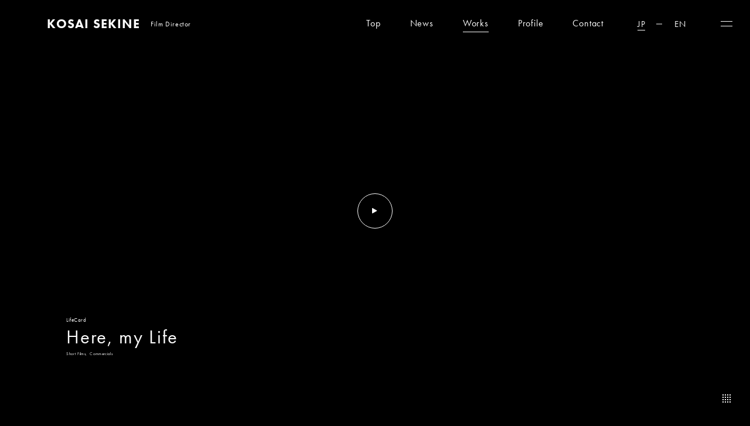

--- FILE ---
content_type: text/html; charset=UTF-8
request_url: https://www.kosai.info/works/short-films/here-my-life-a-short-film-supported-by-lifecard/
body_size: 86582
content:
<!DOCTYPE html>
<html lang="ja">
<head prefix="og: http://ogp.me/ns#">
    <!-- Google Tag Manager -->
    <script>(function(w,d,s,l,i){w[l]=w[l]||[];w[l].push({'gtm.start':
    new Date().getTime(),event:'gtm.js'});var f=d.getElementsByTagName(s)[0],
    j=d.createElement(s),dl=l!='dataLayer'?'&l='+l:'';j.async=true;j.src=
    'https://www.googletagmanager.com/gtm.js?id='+i+dl;f.parentNode.insertBefore(j,f);
    })(window,document,'script','dataLayer','GTM-M9GK7FR');</script>
    <!-- End Google Tag Manager -->
    <meta charset="utf-8">
    <meta http-equiv="X-UA-Compatible" content="IE=edge">
    <meta name="viewport" content="width=device-width,initial-scale=1,maximum-scale=1">
    
    <script data-cfasync="false" data-no-defer="1" data-no-minify="1" data-no-optimize="1">var ewww_webp_supported=!1;function check_webp_feature(A,e){var w;e=void 0!==e?e:function(){},ewww_webp_supported?e(ewww_webp_supported):((w=new Image).onload=function(){ewww_webp_supported=0<w.width&&0<w.height,e&&e(ewww_webp_supported)},w.onerror=function(){e&&e(!1)},w.src="data:image/webp;base64,"+{alpha:"UklGRkoAAABXRUJQVlA4WAoAAAAQAAAAAAAAAAAAQUxQSAwAAAARBxAR/Q9ERP8DAABWUDggGAAAABQBAJ0BKgEAAQAAAP4AAA3AAP7mtQAAAA=="}[A])}check_webp_feature("alpha");</script><script data-cfasync="false" data-no-defer="1" data-no-minify="1" data-no-optimize="1">var Arrive=function(c,w){"use strict";if(c.MutationObserver&&"undefined"!=typeof HTMLElement){var r,a=0,u=(r=HTMLElement.prototype.matches||HTMLElement.prototype.webkitMatchesSelector||HTMLElement.prototype.mozMatchesSelector||HTMLElement.prototype.msMatchesSelector,{matchesSelector:function(e,t){return e instanceof HTMLElement&&r.call(e,t)},addMethod:function(e,t,r){var a=e[t];e[t]=function(){return r.length==arguments.length?r.apply(this,arguments):"function"==typeof a?a.apply(this,arguments):void 0}},callCallbacks:function(e,t){t&&t.options.onceOnly&&1==t.firedElems.length&&(e=[e[0]]);for(var r,a=0;r=e[a];a++)r&&r.callback&&r.callback.call(r.elem,r.elem);t&&t.options.onceOnly&&1==t.firedElems.length&&t.me.unbindEventWithSelectorAndCallback.call(t.target,t.selector,t.callback)},checkChildNodesRecursively:function(e,t,r,a){for(var i,n=0;i=e[n];n++)r(i,t,a)&&a.push({callback:t.callback,elem:i}),0<i.childNodes.length&&u.checkChildNodesRecursively(i.childNodes,t,r,a)},mergeArrays:function(e,t){var r,a={};for(r in e)e.hasOwnProperty(r)&&(a[r]=e[r]);for(r in t)t.hasOwnProperty(r)&&(a[r]=t[r]);return a},toElementsArray:function(e){return e=void 0!==e&&("number"!=typeof e.length||e===c)?[e]:e}}),e=(l.prototype.addEvent=function(e,t,r,a){a={target:e,selector:t,options:r,callback:a,firedElems:[]};return this._beforeAdding&&this._beforeAdding(a),this._eventsBucket.push(a),a},l.prototype.removeEvent=function(e){for(var t,r=this._eventsBucket.length-1;t=this._eventsBucket[r];r--)e(t)&&(this._beforeRemoving&&this._beforeRemoving(t),(t=this._eventsBucket.splice(r,1))&&t.length&&(t[0].callback=null))},l.prototype.beforeAdding=function(e){this._beforeAdding=e},l.prototype.beforeRemoving=function(e){this._beforeRemoving=e},l),t=function(i,n){var o=new e,l=this,s={fireOnAttributesModification:!1};return o.beforeAdding(function(t){var e=t.target;e!==c.document&&e!==c||(e=document.getElementsByTagName("html")[0]);var r=new MutationObserver(function(e){n.call(this,e,t)}),a=i(t.options);r.observe(e,a),t.observer=r,t.me=l}),o.beforeRemoving(function(e){e.observer.disconnect()}),this.bindEvent=function(e,t,r){t=u.mergeArrays(s,t);for(var a=u.toElementsArray(this),i=0;i<a.length;i++)o.addEvent(a[i],e,t,r)},this.unbindEvent=function(){var r=u.toElementsArray(this);o.removeEvent(function(e){for(var t=0;t<r.length;t++)if(this===w||e.target===r[t])return!0;return!1})},this.unbindEventWithSelectorOrCallback=function(r){var a=u.toElementsArray(this),i=r,e="function"==typeof r?function(e){for(var t=0;t<a.length;t++)if((this===w||e.target===a[t])&&e.callback===i)return!0;return!1}:function(e){for(var t=0;t<a.length;t++)if((this===w||e.target===a[t])&&e.selector===r)return!0;return!1};o.removeEvent(e)},this.unbindEventWithSelectorAndCallback=function(r,a){var i=u.toElementsArray(this);o.removeEvent(function(e){for(var t=0;t<i.length;t++)if((this===w||e.target===i[t])&&e.selector===r&&e.callback===a)return!0;return!1})},this},i=new function(){var s={fireOnAttributesModification:!1,onceOnly:!1,existing:!1};function n(e,t,r){return!(!u.matchesSelector(e,t.selector)||(e._id===w&&(e._id=a++),-1!=t.firedElems.indexOf(e._id)))&&(t.firedElems.push(e._id),!0)}var c=(i=new t(function(e){var t={attributes:!1,childList:!0,subtree:!0};return e.fireOnAttributesModification&&(t.attributes=!0),t},function(e,i){e.forEach(function(e){var t=e.addedNodes,r=e.target,a=[];null!==t&&0<t.length?u.checkChildNodesRecursively(t,i,n,a):"attributes"===e.type&&n(r,i)&&a.push({callback:i.callback,elem:r}),u.callCallbacks(a,i)})})).bindEvent;return i.bindEvent=function(e,t,r){t=void 0===r?(r=t,s):u.mergeArrays(s,t);var a=u.toElementsArray(this);if(t.existing){for(var i=[],n=0;n<a.length;n++)for(var o=a[n].querySelectorAll(e),l=0;l<o.length;l++)i.push({callback:r,elem:o[l]});if(t.onceOnly&&i.length)return r.call(i[0].elem,i[0].elem);setTimeout(u.callCallbacks,1,i)}c.call(this,e,t,r)},i},o=new function(){var a={};function i(e,t){return u.matchesSelector(e,t.selector)}var n=(o=new t(function(){return{childList:!0,subtree:!0}},function(e,r){e.forEach(function(e){var t=e.removedNodes,e=[];null!==t&&0<t.length&&u.checkChildNodesRecursively(t,r,i,e),u.callCallbacks(e,r)})})).bindEvent;return o.bindEvent=function(e,t,r){t=void 0===r?(r=t,a):u.mergeArrays(a,t),n.call(this,e,t,r)},o};d(HTMLElement.prototype),d(NodeList.prototype),d(HTMLCollection.prototype),d(HTMLDocument.prototype),d(Window.prototype);var n={};return s(i,n,"unbindAllArrive"),s(o,n,"unbindAllLeave"),n}function l(){this._eventsBucket=[],this._beforeAdding=null,this._beforeRemoving=null}function s(e,t,r){u.addMethod(t,r,e.unbindEvent),u.addMethod(t,r,e.unbindEventWithSelectorOrCallback),u.addMethod(t,r,e.unbindEventWithSelectorAndCallback)}function d(e){e.arrive=i.bindEvent,s(i,e,"unbindArrive"),e.leave=o.bindEvent,s(o,e,"unbindLeave")}}(window,void 0),ewww_webp_supported=!1;function check_webp_feature(e,t){var r;ewww_webp_supported?t(ewww_webp_supported):((r=new Image).onload=function(){ewww_webp_supported=0<r.width&&0<r.height,t(ewww_webp_supported)},r.onerror=function(){t(!1)},r.src="data:image/webp;base64,"+{alpha:"UklGRkoAAABXRUJQVlA4WAoAAAAQAAAAAAAAAAAAQUxQSAwAAAARBxAR/Q9ERP8DAABWUDggGAAAABQBAJ0BKgEAAQAAAP4AAA3AAP7mtQAAAA==",animation:"UklGRlIAAABXRUJQVlA4WAoAAAASAAAAAAAAAAAAQU5JTQYAAAD/////AABBTk1GJgAAAAAAAAAAAAAAAAAAAGQAAABWUDhMDQAAAC8AAAAQBxAREYiI/gcA"}[e])}function ewwwLoadImages(e){if(e){for(var t=document.querySelectorAll(".batch-image img, .image-wrapper a, .ngg-pro-masonry-item a, .ngg-galleria-offscreen-seo-wrapper a"),r=0,a=t.length;r<a;r++)ewwwAttr(t[r],"data-src",t[r].getAttribute("data-webp")),ewwwAttr(t[r],"data-thumbnail",t[r].getAttribute("data-webp-thumbnail"));for(var i=document.querySelectorAll("div.woocommerce-product-gallery__image"),r=0,a=i.length;r<a;r++)ewwwAttr(i[r],"data-thumb",i[r].getAttribute("data-webp-thumb"))}for(var n=document.querySelectorAll("video"),r=0,a=n.length;r<a;r++)ewwwAttr(n[r],"poster",e?n[r].getAttribute("data-poster-webp"):n[r].getAttribute("data-poster-image"));for(var o,l=document.querySelectorAll("img.ewww_webp_lazy_load"),r=0,a=l.length;r<a;r++)e&&(ewwwAttr(l[r],"data-lazy-srcset",l[r].getAttribute("data-lazy-srcset-webp")),ewwwAttr(l[r],"data-srcset",l[r].getAttribute("data-srcset-webp")),ewwwAttr(l[r],"data-lazy-src",l[r].getAttribute("data-lazy-src-webp")),ewwwAttr(l[r],"data-src",l[r].getAttribute("data-src-webp")),ewwwAttr(l[r],"data-orig-file",l[r].getAttribute("data-webp-orig-file")),ewwwAttr(l[r],"data-medium-file",l[r].getAttribute("data-webp-medium-file")),ewwwAttr(l[r],"data-large-file",l[r].getAttribute("data-webp-large-file")),null!=(o=l[r].getAttribute("srcset"))&&!1!==o&&o.includes("R0lGOD")&&ewwwAttr(l[r],"src",l[r].getAttribute("data-lazy-src-webp"))),l[r].className=l[r].className.replace(/\bewww_webp_lazy_load\b/,"");for(var s=document.querySelectorAll(".ewww_webp"),r=0,a=s.length;r<a;r++)e?(ewwwAttr(s[r],"srcset",s[r].getAttribute("data-srcset-webp")),ewwwAttr(s[r],"src",s[r].getAttribute("data-src-webp")),ewwwAttr(s[r],"data-orig-file",s[r].getAttribute("data-webp-orig-file")),ewwwAttr(s[r],"data-medium-file",s[r].getAttribute("data-webp-medium-file")),ewwwAttr(s[r],"data-large-file",s[r].getAttribute("data-webp-large-file")),ewwwAttr(s[r],"data-large_image",s[r].getAttribute("data-webp-large_image")),ewwwAttr(s[r],"data-src",s[r].getAttribute("data-webp-src"))):(ewwwAttr(s[r],"srcset",s[r].getAttribute("data-srcset-img")),ewwwAttr(s[r],"src",s[r].getAttribute("data-src-img"))),s[r].className=s[r].className.replace(/\bewww_webp\b/,"ewww_webp_loaded");window.jQuery&&jQuery.fn.isotope&&jQuery.fn.imagesLoaded&&(jQuery(".fusion-posts-container-infinite").imagesLoaded(function(){jQuery(".fusion-posts-container-infinite").hasClass("isotope")&&jQuery(".fusion-posts-container-infinite").isotope()}),jQuery(".fusion-portfolio:not(.fusion-recent-works) .fusion-portfolio-wrapper").imagesLoaded(function(){jQuery(".fusion-portfolio:not(.fusion-recent-works) .fusion-portfolio-wrapper").isotope()}))}function ewwwWebPInit(e){ewwwLoadImages(e),ewwwNggLoadGalleries(e),document.arrive(".ewww_webp",function(){ewwwLoadImages(e)}),document.arrive(".ewww_webp_lazy_load",function(){ewwwLoadImages(e)}),document.arrive("videos",function(){ewwwLoadImages(e)}),"loading"==document.readyState?document.addEventListener("DOMContentLoaded",ewwwJSONParserInit):("undefined"!=typeof galleries&&ewwwNggParseGalleries(e),ewwwWooParseVariations(e))}function ewwwAttr(e,t,r){null!=r&&!1!==r&&e.setAttribute(t,r)}function ewwwJSONParserInit(){"undefined"!=typeof galleries&&check_webp_feature("alpha",ewwwNggParseGalleries),check_webp_feature("alpha",ewwwWooParseVariations)}function ewwwWooParseVariations(e){if(e)for(var t=document.querySelectorAll("form.variations_form"),r=0,a=t.length;r<a;r++){var i=t[r].getAttribute("data-product_variations"),n=!1;try{for(var o in i=JSON.parse(i))void 0!==i[o]&&void 0!==i[o].image&&(void 0!==i[o].image.src_webp&&(i[o].image.src=i[o].image.src_webp,n=!0),void 0!==i[o].image.srcset_webp&&(i[o].image.srcset=i[o].image.srcset_webp,n=!0),void 0!==i[o].image.full_src_webp&&(i[o].image.full_src=i[o].image.full_src_webp,n=!0),void 0!==i[o].image.gallery_thumbnail_src_webp&&(i[o].image.gallery_thumbnail_src=i[o].image.gallery_thumbnail_src_webp,n=!0),void 0!==i[o].image.thumb_src_webp&&(i[o].image.thumb_src=i[o].image.thumb_src_webp,n=!0));n&&ewwwAttr(t[r],"data-product_variations",JSON.stringify(i))}catch(e){}}}function ewwwNggParseGalleries(e){if(e)for(var t in galleries){var r=galleries[t];galleries[t].images_list=ewwwNggParseImageList(r.images_list)}}function ewwwNggLoadGalleries(e){e&&document.addEventListener("ngg.galleria.themeadded",function(e,t){window.ngg_galleria._create_backup=window.ngg_galleria.create,window.ngg_galleria.create=function(e,t){var r=$(e).data("id");return galleries["gallery_"+r].images_list=ewwwNggParseImageList(galleries["gallery_"+r].images_list),window.ngg_galleria._create_backup(e,t)}})}function ewwwNggParseImageList(e){for(var t in e){var r=e[t];if(void 0!==r["image-webp"]&&(e[t].image=r["image-webp"],delete e[t]["image-webp"]),void 0!==r["thumb-webp"]&&(e[t].thumb=r["thumb-webp"],delete e[t]["thumb-webp"]),void 0!==r.full_image_webp&&(e[t].full_image=r.full_image_webp,delete e[t].full_image_webp),void 0!==r.srcsets)for(var a in r.srcsets)nggSrcset=r.srcsets[a],void 0!==r.srcsets[a+"-webp"]&&(e[t].srcsets[a]=r.srcsets[a+"-webp"],delete e[t].srcsets[a+"-webp"]);if(void 0!==r.full_srcsets)for(var i in r.full_srcsets)nggFSrcset=r.full_srcsets[i],void 0!==r.full_srcsets[i+"-webp"]&&(e[t].full_srcsets[i]=r.full_srcsets[i+"-webp"],delete e[t].full_srcsets[i+"-webp"])}return e}check_webp_feature("alpha",ewwwWebPInit);</script>
		<!-- All in One SEO 4.9.3 - aioseo.com -->
		<title>Here, my Life - Kosai Sekine</title>
	<meta name="description" content="A branded short film about the adolescence and the time" />
	<meta name="robots" content="max-image-preview:large" />
	<link rel="canonical" href="https://www.kosai.info/works/short-films/here-my-life-a-short-film-supported-by-lifecard/" />
	<meta name="generator" content="All in One SEO (AIOSEO) 4.9.3" />
		<meta property="og:locale" content="ja_JP" />
		<meta property="og:site_name" content="Kosai Sekine -" />
		<meta property="og:type" content="article" />
		<meta property="og:title" content="Here, my Life - Kosai Sekine" />
		<meta property="og:description" content="A branded short film about the adolescence and the time" />
		<meta property="og:url" content="https://www.kosai.info/works/short-films/here-my-life-a-short-film-supported-by-lifecard/" />
		<meta property="og:image" content="https://www.kosai.info/cms/wp-content/uploads/2021/02/og.png" />
		<meta property="og:image:secure_url" content="https://www.kosai.info/cms/wp-content/uploads/2021/02/og.png" />
		<meta property="og:image:width" content="1200" />
		<meta property="og:image:height" content="630" />
		<meta property="article:published_time" content="2014-08-30T01:29:55+00:00" />
		<meta property="article:modified_time" content="2021-04-04T12:19:25+00:00" />
		<meta name="twitter:card" content="summary" />
		<meta name="twitter:title" content="Here, my Life - Kosai Sekine" />
		<meta name="twitter:description" content="A branded short film about the adolescence and the time" />
		<meta name="twitter:image" content="https://www.kosai.info/cms/wp-content/uploads/2021/02/og.png" />
		<script type="application/ld+json" class="aioseo-schema">
			{"@context":"https:\/\/schema.org","@graph":[{"@type":"BreadcrumbList","@id":"https:\/\/www.kosai.info\/works\/short-films\/here-my-life-a-short-film-supported-by-lifecard\/#breadcrumblist","itemListElement":[{"@type":"ListItem","@id":"https:\/\/www.kosai.info#listItem","position":1,"name":"\u30db\u30fc\u30e0","item":"https:\/\/www.kosai.info","nextItem":{"@type":"ListItem","@id":"https:\/\/www.kosai.info\/works\/#listItem","name":"Works"}},{"@type":"ListItem","@id":"https:\/\/www.kosai.info\/works\/#listItem","position":2,"name":"Works","item":"https:\/\/www.kosai.info\/works\/","nextItem":{"@type":"ListItem","@id":"https:\/\/www.kosai.info\/works\/short-films\/#listItem","name":"Short Films"},"previousItem":{"@type":"ListItem","@id":"https:\/\/www.kosai.info#listItem","name":"\u30db\u30fc\u30e0"}},{"@type":"ListItem","@id":"https:\/\/www.kosai.info\/works\/short-films\/#listItem","position":3,"name":"Short Films","item":"https:\/\/www.kosai.info\/works\/short-films\/","nextItem":{"@type":"ListItem","@id":"https:\/\/www.kosai.info\/works\/short-films\/here-my-life-a-short-film-supported-by-lifecard\/#listItem","name":"Here, my Life"},"previousItem":{"@type":"ListItem","@id":"https:\/\/www.kosai.info\/works\/#listItem","name":"Works"}},{"@type":"ListItem","@id":"https:\/\/www.kosai.info\/works\/short-films\/here-my-life-a-short-film-supported-by-lifecard\/#listItem","position":4,"name":"Here, my Life","previousItem":{"@type":"ListItem","@id":"https:\/\/www.kosai.info\/works\/short-films\/#listItem","name":"Short Films"}}]},{"@type":"Organization","@id":"https:\/\/www.kosai.info\/#organization","name":"KOSAI SEKINE","url":"https:\/\/www.kosai.info\/","logo":{"@type":"ImageObject","url":"https:\/\/www.kosai.info\/cms\/wp-content\/uploads\/2021\/02\/apple-touch-icon.png","@id":"https:\/\/www.kosai.info\/works\/short-films\/here-my-life-a-short-film-supported-by-lifecard\/#organizationLogo","width":180,"height":180},"image":{"@id":"https:\/\/www.kosai.info\/works\/short-films\/here-my-life-a-short-film-supported-by-lifecard\/#organizationLogo"}},{"@type":"WebPage","@id":"https:\/\/www.kosai.info\/works\/short-films\/here-my-life-a-short-film-supported-by-lifecard\/#webpage","url":"https:\/\/www.kosai.info\/works\/short-films\/here-my-life-a-short-film-supported-by-lifecard\/","name":"Here, my Life - Kosai Sekine","description":"A branded short film about the adolescence and the time","inLanguage":"ja","isPartOf":{"@id":"https:\/\/www.kosai.info\/#website"},"breadcrumb":{"@id":"https:\/\/www.kosai.info\/works\/short-films\/here-my-life-a-short-film-supported-by-lifecard\/#breadcrumblist"},"image":{"@type":"ImageObject","url":"https:\/\/www.kosai.info\/cms\/wp-content\/uploads\/2021\/02\/71-1-scaled.jpg","@id":"https:\/\/www.kosai.info\/works\/short-films\/here-my-life-a-short-film-supported-by-lifecard\/#mainImage","width":2560,"height":1440},"primaryImageOfPage":{"@id":"https:\/\/www.kosai.info\/works\/short-films\/here-my-life-a-short-film-supported-by-lifecard\/#mainImage"},"datePublished":"2014-08-30T10:29:55+09:00","dateModified":"2021-04-04T21:19:25+09:00"},{"@type":"WebSite","@id":"https:\/\/www.kosai.info\/#website","url":"https:\/\/www.kosai.info\/","name":"Kosai Sekine","inLanguage":"ja","publisher":{"@id":"https:\/\/www.kosai.info\/#organization"}}]}
		</script>
		<!-- All in One SEO -->

<link rel='stylesheet' id='wp-block-library-css' href='https://www.kosai.info/cms/wp-includes/css/dist/block-library/style.min.css?ver=6.5.7' type='text/css' media='all' />
<link rel='stylesheet' id='aioseo/css/src/vue/standalone/blocks/table-of-contents/global.scss-css' href='https://www.kosai.info/cms/wp-content/plugins/all-in-one-seo-pack/dist/Lite/assets/css/table-of-contents/global.e90f6d47.css?ver=4.9.3' type='text/css' media='all' />
<style id='classic-theme-styles-inline-css' type='text/css'>
/*! This file is auto-generated */
.wp-block-button__link{color:#fff;background-color:#32373c;border-radius:9999px;box-shadow:none;text-decoration:none;padding:calc(.667em + 2px) calc(1.333em + 2px);font-size:1.125em}.wp-block-file__button{background:#32373c;color:#fff;text-decoration:none}
</style>
<style id='global-styles-inline-css' type='text/css'>
body{--wp--preset--color--black: #000000;--wp--preset--color--cyan-bluish-gray: #abb8c3;--wp--preset--color--white: #ffffff;--wp--preset--color--pale-pink: #f78da7;--wp--preset--color--vivid-red: #cf2e2e;--wp--preset--color--luminous-vivid-orange: #ff6900;--wp--preset--color--luminous-vivid-amber: #fcb900;--wp--preset--color--light-green-cyan: #7bdcb5;--wp--preset--color--vivid-green-cyan: #00d084;--wp--preset--color--pale-cyan-blue: #8ed1fc;--wp--preset--color--vivid-cyan-blue: #0693e3;--wp--preset--color--vivid-purple: #9b51e0;--wp--preset--gradient--vivid-cyan-blue-to-vivid-purple: linear-gradient(135deg,rgba(6,147,227,1) 0%,rgb(155,81,224) 100%);--wp--preset--gradient--light-green-cyan-to-vivid-green-cyan: linear-gradient(135deg,rgb(122,220,180) 0%,rgb(0,208,130) 100%);--wp--preset--gradient--luminous-vivid-amber-to-luminous-vivid-orange: linear-gradient(135deg,rgba(252,185,0,1) 0%,rgba(255,105,0,1) 100%);--wp--preset--gradient--luminous-vivid-orange-to-vivid-red: linear-gradient(135deg,rgba(255,105,0,1) 0%,rgb(207,46,46) 100%);--wp--preset--gradient--very-light-gray-to-cyan-bluish-gray: linear-gradient(135deg,rgb(238,238,238) 0%,rgb(169,184,195) 100%);--wp--preset--gradient--cool-to-warm-spectrum: linear-gradient(135deg,rgb(74,234,220) 0%,rgb(151,120,209) 20%,rgb(207,42,186) 40%,rgb(238,44,130) 60%,rgb(251,105,98) 80%,rgb(254,248,76) 100%);--wp--preset--gradient--blush-light-purple: linear-gradient(135deg,rgb(255,206,236) 0%,rgb(152,150,240) 100%);--wp--preset--gradient--blush-bordeaux: linear-gradient(135deg,rgb(254,205,165) 0%,rgb(254,45,45) 50%,rgb(107,0,62) 100%);--wp--preset--gradient--luminous-dusk: linear-gradient(135deg,rgb(255,203,112) 0%,rgb(199,81,192) 50%,rgb(65,88,208) 100%);--wp--preset--gradient--pale-ocean: linear-gradient(135deg,rgb(255,245,203) 0%,rgb(182,227,212) 50%,rgb(51,167,181) 100%);--wp--preset--gradient--electric-grass: linear-gradient(135deg,rgb(202,248,128) 0%,rgb(113,206,126) 100%);--wp--preset--gradient--midnight: linear-gradient(135deg,rgb(2,3,129) 0%,rgb(40,116,252) 100%);--wp--preset--font-size--small: 13px;--wp--preset--font-size--medium: 20px;--wp--preset--font-size--large: 36px;--wp--preset--font-size--x-large: 42px;--wp--preset--spacing--20: 0.44rem;--wp--preset--spacing--30: 0.67rem;--wp--preset--spacing--40: 1rem;--wp--preset--spacing--50: 1.5rem;--wp--preset--spacing--60: 2.25rem;--wp--preset--spacing--70: 3.38rem;--wp--preset--spacing--80: 5.06rem;--wp--preset--shadow--natural: 6px 6px 9px rgba(0, 0, 0, 0.2);--wp--preset--shadow--deep: 12px 12px 50px rgba(0, 0, 0, 0.4);--wp--preset--shadow--sharp: 6px 6px 0px rgba(0, 0, 0, 0.2);--wp--preset--shadow--outlined: 6px 6px 0px -3px rgba(255, 255, 255, 1), 6px 6px rgba(0, 0, 0, 1);--wp--preset--shadow--crisp: 6px 6px 0px rgba(0, 0, 0, 1);}:where(.is-layout-flex){gap: 0.5em;}:where(.is-layout-grid){gap: 0.5em;}body .is-layout-flex{display: flex;}body .is-layout-flex{flex-wrap: wrap;align-items: center;}body .is-layout-flex > *{margin: 0;}body .is-layout-grid{display: grid;}body .is-layout-grid > *{margin: 0;}:where(.wp-block-columns.is-layout-flex){gap: 2em;}:where(.wp-block-columns.is-layout-grid){gap: 2em;}:where(.wp-block-post-template.is-layout-flex){gap: 1.25em;}:where(.wp-block-post-template.is-layout-grid){gap: 1.25em;}.has-black-color{color: var(--wp--preset--color--black) !important;}.has-cyan-bluish-gray-color{color: var(--wp--preset--color--cyan-bluish-gray) !important;}.has-white-color{color: var(--wp--preset--color--white) !important;}.has-pale-pink-color{color: var(--wp--preset--color--pale-pink) !important;}.has-vivid-red-color{color: var(--wp--preset--color--vivid-red) !important;}.has-luminous-vivid-orange-color{color: var(--wp--preset--color--luminous-vivid-orange) !important;}.has-luminous-vivid-amber-color{color: var(--wp--preset--color--luminous-vivid-amber) !important;}.has-light-green-cyan-color{color: var(--wp--preset--color--light-green-cyan) !important;}.has-vivid-green-cyan-color{color: var(--wp--preset--color--vivid-green-cyan) !important;}.has-pale-cyan-blue-color{color: var(--wp--preset--color--pale-cyan-blue) !important;}.has-vivid-cyan-blue-color{color: var(--wp--preset--color--vivid-cyan-blue) !important;}.has-vivid-purple-color{color: var(--wp--preset--color--vivid-purple) !important;}.has-black-background-color{background-color: var(--wp--preset--color--black) !important;}.has-cyan-bluish-gray-background-color{background-color: var(--wp--preset--color--cyan-bluish-gray) !important;}.has-white-background-color{background-color: var(--wp--preset--color--white) !important;}.has-pale-pink-background-color{background-color: var(--wp--preset--color--pale-pink) !important;}.has-vivid-red-background-color{background-color: var(--wp--preset--color--vivid-red) !important;}.has-luminous-vivid-orange-background-color{background-color: var(--wp--preset--color--luminous-vivid-orange) !important;}.has-luminous-vivid-amber-background-color{background-color: var(--wp--preset--color--luminous-vivid-amber) !important;}.has-light-green-cyan-background-color{background-color: var(--wp--preset--color--light-green-cyan) !important;}.has-vivid-green-cyan-background-color{background-color: var(--wp--preset--color--vivid-green-cyan) !important;}.has-pale-cyan-blue-background-color{background-color: var(--wp--preset--color--pale-cyan-blue) !important;}.has-vivid-cyan-blue-background-color{background-color: var(--wp--preset--color--vivid-cyan-blue) !important;}.has-vivid-purple-background-color{background-color: var(--wp--preset--color--vivid-purple) !important;}.has-black-border-color{border-color: var(--wp--preset--color--black) !important;}.has-cyan-bluish-gray-border-color{border-color: var(--wp--preset--color--cyan-bluish-gray) !important;}.has-white-border-color{border-color: var(--wp--preset--color--white) !important;}.has-pale-pink-border-color{border-color: var(--wp--preset--color--pale-pink) !important;}.has-vivid-red-border-color{border-color: var(--wp--preset--color--vivid-red) !important;}.has-luminous-vivid-orange-border-color{border-color: var(--wp--preset--color--luminous-vivid-orange) !important;}.has-luminous-vivid-amber-border-color{border-color: var(--wp--preset--color--luminous-vivid-amber) !important;}.has-light-green-cyan-border-color{border-color: var(--wp--preset--color--light-green-cyan) !important;}.has-vivid-green-cyan-border-color{border-color: var(--wp--preset--color--vivid-green-cyan) !important;}.has-pale-cyan-blue-border-color{border-color: var(--wp--preset--color--pale-cyan-blue) !important;}.has-vivid-cyan-blue-border-color{border-color: var(--wp--preset--color--vivid-cyan-blue) !important;}.has-vivid-purple-border-color{border-color: var(--wp--preset--color--vivid-purple) !important;}.has-vivid-cyan-blue-to-vivid-purple-gradient-background{background: var(--wp--preset--gradient--vivid-cyan-blue-to-vivid-purple) !important;}.has-light-green-cyan-to-vivid-green-cyan-gradient-background{background: var(--wp--preset--gradient--light-green-cyan-to-vivid-green-cyan) !important;}.has-luminous-vivid-amber-to-luminous-vivid-orange-gradient-background{background: var(--wp--preset--gradient--luminous-vivid-amber-to-luminous-vivid-orange) !important;}.has-luminous-vivid-orange-to-vivid-red-gradient-background{background: var(--wp--preset--gradient--luminous-vivid-orange-to-vivid-red) !important;}.has-very-light-gray-to-cyan-bluish-gray-gradient-background{background: var(--wp--preset--gradient--very-light-gray-to-cyan-bluish-gray) !important;}.has-cool-to-warm-spectrum-gradient-background{background: var(--wp--preset--gradient--cool-to-warm-spectrum) !important;}.has-blush-light-purple-gradient-background{background: var(--wp--preset--gradient--blush-light-purple) !important;}.has-blush-bordeaux-gradient-background{background: var(--wp--preset--gradient--blush-bordeaux) !important;}.has-luminous-dusk-gradient-background{background: var(--wp--preset--gradient--luminous-dusk) !important;}.has-pale-ocean-gradient-background{background: var(--wp--preset--gradient--pale-ocean) !important;}.has-electric-grass-gradient-background{background: var(--wp--preset--gradient--electric-grass) !important;}.has-midnight-gradient-background{background: var(--wp--preset--gradient--midnight) !important;}.has-small-font-size{font-size: var(--wp--preset--font-size--small) !important;}.has-medium-font-size{font-size: var(--wp--preset--font-size--medium) !important;}.has-large-font-size{font-size: var(--wp--preset--font-size--large) !important;}.has-x-large-font-size{font-size: var(--wp--preset--font-size--x-large) !important;}
.wp-block-navigation a:where(:not(.wp-element-button)){color: inherit;}
:where(.wp-block-post-template.is-layout-flex){gap: 1.25em;}:where(.wp-block-post-template.is-layout-grid){gap: 1.25em;}
:where(.wp-block-columns.is-layout-flex){gap: 2em;}:where(.wp-block-columns.is-layout-grid){gap: 2em;}
.wp-block-pullquote{font-size: 1.5em;line-height: 1.6;}
</style>
<link rel='stylesheet' id='bogo-css' href='https://www.kosai.info/cms/wp-content/plugins/bogo/includes/css/style.css?ver=3.8' type='text/css' media='all' />
<link rel="https://api.w.org/" href="https://www.kosai.info/wp-json/" /><link rel="alternate" type="application/json" href="https://www.kosai.info/wp-json/wp/v2/works/1238" /><link rel="alternate" type="application/json+oembed" href="https://www.kosai.info/wp-json/oembed/1.0/embed?url=https%3A%2F%2Fwww.kosai.info%2Fworks%2Fshort-films%2Fhere-my-life-a-short-film-supported-by-lifecard%2F" />
<link rel="alternate" type="text/xml+oembed" href="https://www.kosai.info/wp-json/oembed/1.0/embed?url=https%3A%2F%2Fwww.kosai.info%2Fworks%2Fshort-films%2Fhere-my-life-a-short-film-supported-by-lifecard%2F&#038;format=xml" />
<link rel="alternate" hreflang="en-US" href="https://www.kosai.info/en/works/short-films/here-my-life-a-short-film-supported-by-lifecard/" />
<link rel="alternate" hreflang="ja" href="https://www.kosai.info/works/short-films/here-my-life-a-short-film-supported-by-lifecard/" />
<noscript><style>.lazyload[data-src]{display:none !important;}</style></noscript><style>.lazyload{background-image:none !important;}.lazyload:before{background-image:none !important;}</style>    <link rel="shortcut icon" href="https://www.kosai.info/cms/wp-content/themes/kosai_2021/assets/images/common/favicon.ico" />
    <link rel="apple-touch-icon" href="https://www.kosai.info/cms/wp-content/themes/kosai_2021/assets/images/common/apple-touch-icon.png" />
    <link rel="stylesheet" href="https://cdn.jsdelivr.net/npm/yakuhanjp@3.3.1/dist/css/yakuhanjp-narrow.min.css">

    <link rel="stylesheet" href="https://use.typekit.net/pui0cmh.css">
    <link rel="stylesheet" href="https://www.kosai.info/cms/wp-content/themes/kosai_2021/assets/css/style.css?0010">

</head>

<body id="home">
<script data-cfasync="false" data-no-defer="1" data-no-minify="1" data-no-optimize="1">if(typeof ewww_webp_supported==="undefined"){var ewww_webp_supported=!1}if(ewww_webp_supported){document.body.classList.add("webp-support")}</script>    
    <!-- Google Tag Manager (noscript) -->
    <noscript><iframe src="https://www.googletagmanager.com/ns.html?id=GTM-M9GK7FR"
    height="0" width="0" style="display:none;visibility:hidden"></iframe></noscript>
    <!-- End Google Tag Manager (noscript) -->
    <!------------------------- PRELOADER --------------------------->
    <div class="c-preloader js-preloader"></div>
    <!------------------------- /PRELOADER --------------------------->
    <!------------------------- HEADER --------------------------->
    <header class="l-header">
        <div class="l-header__inner">
            <div class="l-header__logo">
                <a href="https://www.kosai.info" class="js-pjax">
                    <div class="l-header__logo-name">KOSAI SEKINE</div>
                    <div class="l-header__logo-job">Film Director</div>
                </a>
            </div>
            <nav class="l-header__nav">
                <div class="l-header__menu">
                    <div class="l-header__menu-item l-header__menu-item--home"><a href="https://www.kosai.info">Top</a></div>
                    <div class="l-header__menu-item l-header__menu-item--news"><a href="https://www.kosai.info/news/">News</a></div>
                    <div class="l-header__menu-item l-header__menu-item--works"><a href="https://www.kosai.info/works/">Works</a></div>
                    <div class="l-header__menu-item l-header__menu-item--profile"><a href="https://www.kosai.info/profile/">Profile</a></div>
                    <div class="l-header__menu-item l-header__menu-item--contact"><a href="https://www.kosai.info/contact/">Contact</a></div>
                </div>
            </nav>
            <div class="l-header__language c-language">
<ul class="bogo-language-switcher list-view"><li class="en-US en first"><span class="bogo-language-name"><a rel="alternate" hreflang="en-US" href="https://www.kosai.info/en/works/short-films/here-my-life-a-short-film-supported-by-lifecard/" title="EN">EN</a></span></li>
<li class="ja current last"><span class="bogo-language-name"><a rel="alternate" hreflang="ja" href="https://www.kosai.info/works/short-films/here-my-life-a-short-film-supported-by-lifecard/" title="JP" class="current" aria-current="page">JP</a></span></li>
</ul>            </div>
        </div>
        <div class="l-header__bg"></div>
    </header>
    <!------------------------- /HEADER --------------------------->
    <div class="l-gnav-toggle">
        <div class="l-gnav-toggle__inner js-gnav-toggle">
            <div class="l-gnav-toggle__bar l-gnav-toggle__bar--1">
                <div class="l-gnav-toggle__bar-inner">
                    <div class="l-gnav-toggle__bar-front"></div>
                    <div class="l-gnav-toggle__bar-back"></div>
                </div>
            </div>
            <div class="l-gnav-toggle__bar l-gnav-toggle__bar--2">
                <div class="l-gnav-toggle__bar-inner">
                    <div class="l-gnav-toggle__bar-front"></div>
                    <div class="l-gnav-toggle__bar-back"></div>
                </div>
            </div>
            <div class="l-gnav-toggle__bar l-gnav-toggle__bar--3">
                <div class="l-gnav-toggle__bar-inner">
                    <div class="l-gnav-toggle__bar-front"></div>
                    <div class="l-gnav-toggle__bar-back"></div>
                </div>
            </div>
        </div>
    </div>
    <!------------------------- GNAV --------------------------->
    <nav class="l-gnav">
        <div class="l-gnav__inner">  
            <nav class="l-gnav__menu-nav">
                <div class="l-gnav__menu">
                    <div class="l-gnav__menu-item"><a href="https://www.kosai.info">Top</a></div>
                    <div class="l-gnav__menu-item"><a href="https://www.kosai.info/news/">News</a></div>
                    <div class="l-gnav__menu-item"><a href="https://www.kosai.info/works/">Works</a></div>
                    <div class="l-gnav__menu-item"><a href="https://www.kosai.info/profile/">Profile</a></div>
                    <div class="l-gnav__menu-item"><a href="https://www.kosai.info/contact/">Contact</a></div>
                </div>
            </nav>
            <div class="p-news-menu">
                <div class="p-news-menu__heading">News</div>
                <div class="p-news-menu__list">
                    <div class="p-news-menu__item">
                        <a href="https://www.kosai.info/news/2723/">
                            <div class="p-news-menu__date">May 31st, 2025</div>
                            <div class="p-news-menu__title">映画『フロントライン』公開</div>
                        </a>
                    </div>
                    <div class="p-news-menu__item">
                        <a href="https://www.kosai.info/news/2707/">
                            <div class="p-news-menu__date">April 25th, 2025</div>
                            <div class="p-news-menu__title">Daido Moriyama: Daido Slide</div>
                        </a>
                    </div>
                    <div class="p-news-menu__item">
                        <a href="https://www.kosai.info/news/2689/">
                            <div class="p-news-menu__date">February 27th, 2025</div>
                            <div class="p-news-menu__title">映画『フロントライン』</div>
                        </a>
                    </div>
                </div>
            </div>     
        </div>
        <ul class="l-gnav__sns">
            <li class="l-gnav__sns-item"><a href="https://www.instagram.com/kosai_sekine/" target="_blank" rel="noopener noreferrer" class="c-icon-instagram"></a></li>
            <li class="l-gnav__sns-item"><a href="https://twitter.com/kosaisekine" target="_blank" rel="noopener noreferrer" class="c-icon-twitter"></a></li>  
            <li class="l-gnav__sns-item"><a href="https://vimeo.com/user11915245" target="_blank" rel="noopener noreferrer" class="c-icon-vimeo"></a></li>                            
        </ul>
        <div class="l-gnav__copyright">©️ KOSAI SEKINE</div>         
        <div class="l-gnav__bg"></div>
    </nav>
    <!------------------------- /GNAV --------------------------->

    <!-- .l-wrapper -->
    <div class="l-wrapper">
        <!-- #js-barba-wrapper -->
        <div id="js-barba-wrapper">
            <!-- .js-barba-container -->
            <div class="js-barba-container">
                <!------------------------- MAIN --------------------------->                <main class="l-main is-detail is-lower">
                    <!-- #content -->
                    <div id="content" class="l-content">
                        <section class="p-kv js-wh">
                            <div class="p-kv__list-wrapper">
                                <div class="p-kv__list">
                                    <div class="p-kv__item">
                                        <div class="p-kv__box">
                                                                                        <div class="p-kv__title-sub">LifeCard</div>
                                                                                                                                    <div class="p-kv__title-main">Here, my Life</div>
                                                                                                                                    <div class="p-kv__category">
                                                <span>Short Films</span><span>Commercials</span>                                            </div>
                                        </div>
                                                                                <div class="p-kv__video-wrapper">
                                                                                        <div id="player" data-vimeo-id="114951416" class="js-video p-kv__video"></div>
                                                                                         <div class="p-kv__video-button js-modal-open">
                                                <div class="p-kv__video-button-icon">
                                                    <div class="p-kv__video-button-circle"></div>
                                                    <span class="p-kv__video-button-play c-icon-play"></span>
                                                </div>
                                            </div>
                                                                                        
                                            <div class="p-kv__video-overlay"></div>
                                        </div>
                                                                            </div>
                                </div>
                            </div>
                        </section>
                        <section class="c-section c-section--pt0 c-section--border">   
                         
                            <div class="p-works-detail__header">
                                <div class="l-container l-container--lg">
                                <div class="p-works-detail__category js-onscreen u-fadein">
                                    <span>Short Films</span><span>Commercials</span>                                </div>
                                <h1 class="p-works-detail__title js-onscreen u-fadein">
                                                                        <span class="p-works-detail__title-sub">LifeCard</span>
                                                                                                            <span class="p-works-detail__title-main">Here, my Life</span>
                                                                                                        </h1>
                                </div>
                            </div>
                            <div class="p-works-detail__body">
                                <div class="l-container l-container--lg">
                                    <div class="p-works-detail__body-header">
                                        <div class="p-works-detail__body-header-inner js-onscreen u-fadein">
                                            <p>A branded short film about the adolescence and the time.</p>
                                            <div class="p-works-detail__awards">
                                                <div class="p-works-detail__awards-heading">Awards</div>
                                                <ul class="p-works-detail__awards-list">
                                                    <li class="p-works-detail__awards-item">ACC CMフェスティバル シルバー</li>
                                            
                                                </ul>
                                            </div>
                                        </div>
                                        <div class="p-works-detail__sub">
                                                                                        <div class="p-works-detail__yaer js-onscreen u-fadein">2014</div>
                                                                                        <div class="p-works-detail__credit">
                                                <div class="p-works-detail__credit-item js-onscreen u-fadein">
                                                    <div class="p-works-detail__credit-job">Director</div>
                                                    <ul class="p-works-detail__credit-list">
                                                        <li class="p-works-detail__credit-list-item">Kosai Sekine</li>
                                                    </ul>
                                                </div>
                                                <div class="p-works-detail__credit-item js-onscreen u-fadein">
                                                    <div class="p-works-detail__credit-job">Cast</div>
                                                    <ul class="p-works-detail__credit-list">
                                                        <li class="p-works-detail__credit-list-item">Shuntaro Yanagi</li>
                                                    </ul>
                                                </div>
                                                <div class="p-works-detail__credit-item js-onscreen u-fadein">
                                                    <div class="p-works-detail__credit-job">DoP</div>
                                                    <ul class="p-works-detail__credit-list">
                                                        <li class="p-works-detail__credit-list-item">Naoki Noda</li>
                                                    </ul>
                                                </div>
                                                <div class="p-works-detail__credit-item js-onscreen u-fadein">
                                                    <div class="p-works-detail__credit-job">Music</div>
                                                    <ul class="p-works-detail__credit-list">
                                                        <li class="p-works-detail__credit-list-item">Daiho Soga</li>
                                                    </ul>
                                                </div>
                                                <div class="p-works-detail__credit-item js-onscreen u-fadein">
                                                    <div class="p-works-detail__credit-job">Agency + Production</div>
                                                    <ul class="p-works-detail__credit-list">
                                                        <li class="p-works-detail__credit-list-item">Tugboat + Soda Communication</li>
                                                    </ul>
                                                </div>
                                            </div>
                                        </div>
                                    </div>

                                    
                                </div>                                                                
                            </div>
                        </section>
                        <section class="c-section c-section--border">
                            <h4 class="c-heading js-onscreen u-fadein">Recent Works</h4>
                            <div class="p-works-list">
                                <div class="p-works-list__item js-onscreen u-fadein">
                                    <a class="js-pjax" href="https://www.kosai.info/works/short-films/2-3/">
                                        <figure class="p-works-list__image"><img src="[data-uri]" class="attachment-thumbnail size-thumbnail wp-post-image lazyload ewww_webp_lazy_load" alt="ONCE" loading="lazy" title="ONCE" decoding="async"   data-src="https://www.kosai.info/cms/wp-content/uploads/2025/02/ONCE-800x450.jpg" data-srcset="https://www.kosai.info/cms/wp-content/uploads/2025/02/ONCE-800x450.jpg 800w, https://www.kosai.info/cms/wp-content/uploads/2025/02/ONCE-768x432.jpg 768w, https://www.kosai.info/cms/wp-content/uploads/2025/02/ONCE-1536x864.jpg 1536w, https://www.kosai.info/cms/wp-content/uploads/2025/02/ONCE-2048x1152.jpg 2048w" data-sizes="auto" data-eio-rwidth="800" data-eio-rheight="450" data-src-webp="https://www.kosai.info/cms/wp-content/uploads/2025/02/ONCE-800x450.jpg.webp" data-srcset-webp="https://www.kosai.info/cms/wp-content/uploads/2025/02/ONCE-800x450.jpg.webp 800w, https://www.kosai.info/cms/wp-content/uploads/2025/02/ONCE-768x432.jpg.webp 768w, https://www.kosai.info/cms/wp-content/uploads/2025/02/ONCE-1536x864.jpg.webp 1536w, https://www.kosai.info/cms/wp-content/uploads/2025/02/ONCE-2048x1152.jpg.webp 2048w" /><noscript><img src="https://www.kosai.info/cms/wp-content/uploads/2025/02/ONCE-800x450.jpg" class="attachment-thumbnail size-thumbnail wp-post-image" alt="ONCE" loading="lazy" title="ONCE" decoding="async" srcset="https://www.kosai.info/cms/wp-content/uploads/2025/02/ONCE-800x450.jpg 800w, https://www.kosai.info/cms/wp-content/uploads/2025/02/ONCE-768x432.jpg 768w, https://www.kosai.info/cms/wp-content/uploads/2025/02/ONCE-1536x864.jpg 1536w, https://www.kosai.info/cms/wp-content/uploads/2025/02/ONCE-2048x1152.jpg 2048w" sizes="(max-width: 800px) 100vw, 800px" data-eio="l" /></noscript>                                        </figure>
                                        
                                        <div class="p-works-list__body">
                                            <h2 class="p-works-list__title">
                                                                                                                                                <div class="p-works-list__title-main">ONCE<span class="p-works-list__title-main-sub">A film for YUIMA NAKAZATO's exhibition</span></div>
                                                                                            </h2>
                                            <div class="p-works-list__meta">
                                                <div class="p-works-list__category">
                                                <span>Short Films</span><span>Arts</span>                                                </div>
                                                                                                <div class="p-works-list__year">2025</div>
                                                                                            </div>
                                        </div>
                                    </a>
                                </div> 
                                <div class="p-works-list__item js-onscreen u-fadein">
                                    <a class="js-pjax" href="https://www.kosai.info/works/short-films/yuima-nakazato/">
                                        <figure class="p-works-list__image"><img src="[data-uri]" class="attachment-thumbnail size-thumbnail wp-post-image lazyload ewww_webp_lazy_load" alt="YUIMA NAKAZATO" loading="lazy" title="YUIMA NAKAZATO" decoding="async" data-src="https://www.kosai.info/cms/wp-content/uploads/2023/01/YN2-800x450.jpg" data-eio-rwidth="800" data-eio-rheight="450" data-src-webp="https://www.kosai.info/cms/wp-content/uploads/2023/01/YN2-800x450.jpg.webp" /><noscript><img src="https://www.kosai.info/cms/wp-content/uploads/2023/01/YN2-800x450.jpg" class="attachment-thumbnail size-thumbnail wp-post-image" alt="YUIMA NAKAZATO" loading="lazy" title="YUIMA NAKAZATO" decoding="async" data-eio="l" /></noscript>                                        </figure>
                                        
                                        <div class="p-works-list__body">
                                            <h2 class="p-works-list__title">
                                                                                                <span class="p-works-list__title-sub">YUIMA NAKAZATO</span>
                                                                                                                                                <div class="p-works-list__title-main">INHERIT<span class="p-works-list__title-main-sub">2023 SS Collection</span></div>
                                                                                            </h2>
                                            <div class="p-works-list__meta">
                                                <div class="p-works-list__category">
                                                <span>Short Films</span><span>Arts</span>                                                </div>
                                                                                                <div class="p-works-list__year">2023</div>
                                                                                            </div>
                                        </div>
                                    </a>
                                </div> 
                                <div class="p-works-list__item js-onscreen u-fadein">
                                    <a class="js-pjax" href="https://www.kosai.info/works/commercials/epson%e3%80%8cpaperlab%e3%80%8d%e7%af%87/">
                                        <figure class="p-works-list__image"><img src="[data-uri]" class="attachment-thumbnail size-thumbnail wp-post-image lazyload ewww_webp_lazy_load" alt="EPSON「PaperLab」篇" loading="lazy" title="EPSON「PaperLab」篇" decoding="async" data-src="https://www.kosai.info/cms/wp-content/uploads/2023/03/Epson_paperlab-800x450.jpg" data-eio-rwidth="800" data-eio-rheight="450" data-src-webp="https://www.kosai.info/cms/wp-content/uploads/2023/03/Epson_paperlab-800x450.jpg.webp" /><noscript><img src="https://www.kosai.info/cms/wp-content/uploads/2023/03/Epson_paperlab-800x450.jpg" class="attachment-thumbnail size-thumbnail wp-post-image" alt="EPSON「PaperLab」篇" loading="lazy" title="EPSON「PaperLab」篇" decoding="async" data-eio="l" /></noscript>                                        </figure>
                                        
                                        <div class="p-works-list__body">
                                            <h2 class="p-works-list__title">
                                                                                                <span class="p-works-list__title-sub">EPSON</span>
                                                                                                                                                <div class="p-works-list__title-main">PaperLab<span class="p-works-list__title-main-sub"></span></div>
                                                                                            </h2>
                                            <div class="p-works-list__meta">
                                                <div class="p-works-list__category">
                                                <span>Commercials</span>                                                </div>
                                                                                                <div class="p-works-list__year">2023</div>
                                                                                            </div>
                                        </div>
                                    </a>
                                </div> 
                                <div class="p-works-list__item js-onscreen u-fadein">
                                    <a class="js-pjax" href="https://www.kosai.info/works/commercials/epson%e3%80%8c%e5%a4%9a%e3%81%8f%e3%81%ae%e3%81%aa%e3%81%9c%e3%80%8d%e7%af%87/">
                                        <figure class="p-works-list__image"><img src="[data-uri]" class="attachment-thumbnail size-thumbnail wp-post-image lazyload ewww_webp_lazy_load" alt="EPSON「多くのなぜ」篇" loading="lazy" title="EPSON「多くのなぜ」篇" decoding="async" data-src="https://www.kosai.info/cms/wp-content/uploads/2023/03/Epson_ooku_rev-800x450.jpg" data-eio-rwidth="800" data-eio-rheight="450" data-src-webp="https://www.kosai.info/cms/wp-content/uploads/2023/03/Epson_ooku_rev-800x450.jpg.webp" /><noscript><img src="https://www.kosai.info/cms/wp-content/uploads/2023/03/Epson_ooku_rev-800x450.jpg" class="attachment-thumbnail size-thumbnail wp-post-image" alt="EPSON「多くのなぜ」篇" loading="lazy" title="EPSON「多くのなぜ」篇" decoding="async" data-eio="l" /></noscript>                                        </figure>
                                        
                                        <div class="p-works-list__body">
                                            <h2 class="p-works-list__title">
                                                                                                <span class="p-works-list__title-sub">EPSON</span>
                                                                                                                                                <div class="p-works-list__title-main">Why? EPSON<span class="p-works-list__title-main-sub"></span></div>
                                                                                            </h2>
                                            <div class="p-works-list__meta">
                                                <div class="p-works-list__category">
                                                <span>Commercials</span>                                                </div>
                                                                                                <div class="p-works-list__year">2023</div>
                                                                                            </div>
                                        </div>
                                    </a>
                                </div> 
                                <div class="p-works-list__item js-onscreen u-fadein">
                                    <a class="js-pjax" href="https://www.kosai.info/works/short-films/zenon/">
                                        <figure class="p-works-list__image"><img src="[data-uri]" class="attachment-thumbnail size-thumbnail wp-post-image lazyload ewww_webp_lazy_load" alt="ZENON" loading="lazy" title="ZENON" decoding="async"   data-src="https://www.kosai.info/cms/wp-content/uploads/2022/09/ZENON_yoko1-800x450.jpg" data-srcset="https://www.kosai.info/cms/wp-content/uploads/2022/09/ZENON_yoko1-800x450.jpg 800w, https://www.kosai.info/cms/wp-content/uploads/2022/09/ZENON_yoko1-768x432.jpg 768w, https://www.kosai.info/cms/wp-content/uploads/2022/09/ZENON_yoko1-1536x864.jpg 1536w, https://www.kosai.info/cms/wp-content/uploads/2022/09/ZENON_yoko1.jpg 1920w" data-sizes="auto" data-eio-rwidth="800" data-eio-rheight="450" data-src-webp="https://www.kosai.info/cms/wp-content/uploads/2022/09/ZENON_yoko1-800x450.jpg.webp" data-srcset-webp="https://www.kosai.info/cms/wp-content/uploads/2022/09/ZENON_yoko1-800x450.jpg.webp 800w, https://www.kosai.info/cms/wp-content/uploads/2022/09/ZENON_yoko1-768x432.jpg.webp 768w, https://www.kosai.info/cms/wp-content/uploads/2022/09/ZENON_yoko1-1536x864.jpg.webp 1536w, https://www.kosai.info/cms/wp-content/uploads/2022/09/ZENON_yoko1.jpg.webp 1920w" /><noscript><img src="https://www.kosai.info/cms/wp-content/uploads/2022/09/ZENON_yoko1-800x450.jpg" class="attachment-thumbnail size-thumbnail wp-post-image" alt="ZENON" loading="lazy" title="ZENON" decoding="async" srcset="https://www.kosai.info/cms/wp-content/uploads/2022/09/ZENON_yoko1-800x450.jpg 800w, https://www.kosai.info/cms/wp-content/uploads/2022/09/ZENON_yoko1-768x432.jpg 768w, https://www.kosai.info/cms/wp-content/uploads/2022/09/ZENON_yoko1-1536x864.jpg 1536w, https://www.kosai.info/cms/wp-content/uploads/2022/09/ZENON_yoko1.jpg 1920w" sizes="(max-width: 800px) 100vw, 800px" data-eio="l" /></noscript>                                        </figure>
                                        
                                        <div class="p-works-list__body">
                                            <h2 class="p-works-list__title">
                                                                                                                                                <div class="p-works-list__title-main">ZENON<span class="p-works-list__title-main-sub"></span></div>
                                                                                            </h2>
                                            <div class="p-works-list__meta">
                                                <div class="p-works-list__category">
                                                <span>Short Films</span>                                                </div>
                                                                                                <div class="p-works-list__year">2021</div>
                                                                                            </div>
                                        </div>
                                    </a>
                                </div> 
                                <div class="p-works-list__item js-onscreen u-fadein">
                                    <a class="js-pjax" href="https://www.kosai.info/works/feature-films/k2_kosai_sekine/">
                                        <figure class="p-works-list__image"><img src="[data-uri]" class="attachment-thumbnail size-thumbnail wp-post-image lazyload ewww_webp_lazy_load" alt="K2_Kosai_Sekine" loading="lazy" title="K2_Kosai_Sekine" decoding="async" data-src="https://www.kosai.info/cms/wp-content/uploads/2022/09/SP2-800x450.jpg" data-eio-rwidth="800" data-eio-rheight="450" data-src-webp="https://www.kosai.info/cms/wp-content/uploads/2022/09/SP2-800x450.jpg.webp" /><noscript><img src="https://www.kosai.info/cms/wp-content/uploads/2022/09/SP2-800x450.jpg" class="attachment-thumbnail size-thumbnail wp-post-image" alt="K2_Kosai_Sekine" loading="lazy" title="K2_Kosai_Sekine" decoding="async" data-eio="l" /></noscript>                                        </figure>
                                        
                                        <div class="p-works-list__body">
                                            <h2 class="p-works-list__title">
                                                                                                <span class="p-works-list__title-sub">シモキタ・エキマエ・シネマ「K2」</span>
                                                                                                                                                <div class="p-works-list__title-main">関根光才監督特集上映<span class="p-works-list__title-main-sub">Kosai Sekine Special Screenings at K2 Shimokitazawa</span></div>
                                                                                            </h2>
                                            <div class="p-works-list__meta">
                                                <div class="p-works-list__category">
                                                <span>Feature Films</span><span>Long Formats</span><span>Short Films</span>                                                </div>
                                                                                                <div class="p-works-list__year">2022</div>
                                                                                            </div>
                                        </div>
                                    </a>
                                </div> 
                                <div class="p-works-list__item js-onscreen u-fadein">
                                    <a class="js-pjax" href="https://www.kosai.info/works/short-films/voice-project-2022/">
                                        <figure class="p-works-list__image"><img src="[data-uri]" class="attachment-thumbnail size-thumbnail wp-post-image lazyload ewww_webp_lazy_load" alt="VOICE PROJECT 2022" loading="lazy" title="VOICE PROJECT 2022" decoding="async" data-src="https://www.kosai.info/cms/wp-content/uploads/2022/06/VOICE2022-800x450.jpeg" data-eio-rwidth="800" data-eio-rheight="450" data-src-webp="https://www.kosai.info/cms/wp-content/uploads/2022/06/VOICE2022-800x450.jpeg.webp" /><noscript><img src="https://www.kosai.info/cms/wp-content/uploads/2022/06/VOICE2022-800x450.jpeg" class="attachment-thumbnail size-thumbnail wp-post-image" alt="VOICE PROJECT 2022" loading="lazy" title="VOICE PROJECT 2022" decoding="async" data-eio="l" /></noscript>                                        </figure>
                                        
                                        <div class="p-works-list__body">
                                            <h2 class="p-works-list__title">
                                                                                                                                                <div class="p-works-list__title-main">VOICE PROJECT 投票はあなたの声 2022<span class="p-works-list__title-main-sub">#わたしも投票します</span></div>
                                                                                            </h2>
                                            <div class="p-works-list__meta">
                                                <div class="p-works-list__category">
                                                <span>Short Films</span>                                                </div>
                                                                                                <div class="p-works-list__year">2022</div>
                                                                                            </div>
                                        </div>
                                    </a>
                                </div> 
                                <div class="p-works-list__item js-onscreen u-fadein">
                                    <a class="js-pjax" href="https://www.kosai.info/works/short-films/%e9%9b%a3%e6%b0%91%e6%94%af%e6%8f%b4%e3%83%97%e3%83%ad%e3%82%b8%e3%82%a7%e3%82%af%e3%83%88-%e3%80%8e%e5%bd%bc%e3%82%89%e3%81%8c%e6%89%8b%e3%81%ab%e3%81%97%e3%81%a6%e3%81%84%e3%81%9f%e3%82%82%e3%81%ae/">
                                        <figure class="p-works-list__image"><img src="[data-uri]" class="attachment-thumbnail size-thumbnail wp-post-image lazyload ewww_webp_lazy_load" alt="難民支援プロジェクト 『彼らが手にしていたもの』" loading="lazy" title="難民支援プロジェクト 『彼らが手にしていたもの』" decoding="async" data-src="https://www.kosai.info/cms/wp-content/uploads/2023/04/UNHCR-800x450.jpg" data-eio-rwidth="800" data-eio-rheight="450" data-src-webp="https://www.kosai.info/cms/wp-content/uploads/2023/04/UNHCR-800x450.jpg.webp" /><noscript><img src="https://www.kosai.info/cms/wp-content/uploads/2023/04/UNHCR-800x450.jpg" class="attachment-thumbnail size-thumbnail wp-post-image" alt="難民支援プロジェクト 『彼らが手にしていたもの』" loading="lazy" title="難民支援プロジェクト 『彼らが手にしていたもの』" decoding="async" data-eio="l" /></noscript>                                        </figure>
                                        
                                        <div class="p-works-list__body">
                                            <h2 class="p-works-list__title">
                                                                                                <span class="p-works-list__title-sub">国連UNHCR協会</span>
                                                                                                                                                <div class="p-works-list__title-main">リスト：彼らが手にしていたもの<span class="p-works-list__title-main-sub">What They Take with Them: a List</span></div>
                                                                                            </h2>
                                            <div class="p-works-list__meta">
                                                <div class="p-works-list__category">
                                                <span>Short Films</span><span>Arts</span>                                                </div>
                                                                                                <div class="p-works-list__year">2022</div>
                                                                                            </div>
                                        </div>
                                    </a>
                                </div> 
                                <div class="p-works-list__item js-onscreen u-fadein">
                                    <a class="js-pjax" href="https://www.kosai.info/works/commercials/apple-music-bump-of-chicken/">
                                        <figure class="p-works-list__image"><img src="[data-uri]" class="attachment-thumbnail size-thumbnail wp-post-image lazyload ewww_webp_lazy_load" alt="Apple Music &#8211; Bump of Chicken" loading="lazy" title="Apple Music &#8211; Bump of Chicken" decoding="async" data-src="https://www.kosai.info/cms/wp-content/uploads/2022/05/AppleMusic_BOC-800x450.jpg" data-eio-rwidth="800" data-eio-rheight="450" data-src-webp="https://www.kosai.info/cms/wp-content/uploads/2022/05/AppleMusic_BOC-800x450.jpg.webp" /><noscript><img src="https://www.kosai.info/cms/wp-content/uploads/2022/05/AppleMusic_BOC-800x450.jpg" class="attachment-thumbnail size-thumbnail wp-post-image" alt="Apple Music &#8211; Bump of Chicken" loading="lazy" title="Apple Music &#8211; Bump of Chicken" decoding="async" data-eio="l" /></noscript>                                        </figure>
                                        
                                        <div class="p-works-list__body">
                                            <h2 class="p-works-list__title">
                                                                                                <span class="p-works-list__title-sub">Apple Music</span>
                                                                                                                                                <div class="p-works-list__title-main">Bump of Chicken<span class="p-works-list__title-main-sub">Dolby Spatial Audio</span></div>
                                                                                            </h2>
                                            <div class="p-works-list__meta">
                                                <div class="p-works-list__category">
                                                <span>Commercials</span>                                                </div>
                                                                                            </div>
                                        </div>
                                    </a>
                                </div> 
                                <div class="p-works-list__item js-onscreen u-fadein">
                                    <a class="js-pjax" href="https://www.kosai.info/works/short-films/audi-e-tron-the-art-of-progress/">
                                        <figure class="p-works-list__image"><img src="[data-uri]" class="attachment-thumbnail size-thumbnail wp-post-image lazyload ewww_webp_lazy_load" alt="Audi e-tron &#8220;The Art of Progress&#8221;" loading="lazy" title="Audi e-tron &#8220;The Art of Progress&#8221;" decoding="async" data-src="https://www.kosai.info/cms/wp-content/uploads/2021/12/Audi_e-tron_yoko-800x450.jpg" data-eio-rwidth="800" data-eio-rheight="450" data-src-webp="https://www.kosai.info/cms/wp-content/uploads/2021/12/Audi_e-tron_yoko-800x450.jpg.webp" /><noscript><img src="https://www.kosai.info/cms/wp-content/uploads/2021/12/Audi_e-tron_yoko-800x450.jpg" class="attachment-thumbnail size-thumbnail wp-post-image" alt="Audi e-tron &#8220;The Art of Progress&#8221;" loading="lazy" title="Audi e-tron &#8220;The Art of Progress&#8221;" decoding="async" data-eio="l" /></noscript>                                        </figure>
                                        
                                        <div class="p-works-list__body">
                                            <h2 class="p-works-list__title">
                                                                                                <span class="p-works-list__title-sub">Audi e-tron</span>
                                                                                                                                                <div class="p-works-list__title-main">The Art of Progress<span class="p-works-list__title-main-sub"></span></div>
                                                                                            </h2>
                                            <div class="p-works-list__meta">
                                                <div class="p-works-list__category">
                                                <span>Short Films</span><span>Commercials</span>                                                </div>
                                                                                                <div class="p-works-list__year">2021</div>
                                                                                            </div>
                                        </div>
                                    </a>
                                </div> 
                                <div class="p-works-list__item js-onscreen u-fadein">
                                    <a class="js-pjax" href="https://www.kosai.info/works/commercials/17-live/">
                                        <figure class="p-works-list__image"><img src="[data-uri]" class="attachment-thumbnail size-thumbnail wp-post-image lazyload ewww_webp_lazy_load" alt="17 LIVE" loading="lazy" title="17 LIVE" decoding="async" data-src="https://www.kosai.info/cms/wp-content/uploads/2022/05/17LIVE-800x450.jpg" data-eio-rwidth="800" data-eio-rheight="450" data-src-webp="https://www.kosai.info/cms/wp-content/uploads/2022/05/17LIVE-800x450.jpg.webp" /><noscript><img src="https://www.kosai.info/cms/wp-content/uploads/2022/05/17LIVE-800x450.jpg" class="attachment-thumbnail size-thumbnail wp-post-image" alt="17 LIVE" loading="lazy" title="17 LIVE" decoding="async" data-eio="l" /></noscript>                                        </figure>
                                        
                                        <div class="p-works-list__body">
                                            <h2 class="p-works-list__title">
                                                                                                <span class="p-works-list__title-sub">17 LIVE Japan Inc.</span>
                                                                                                                                                <div class="p-works-list__title-main">17 LIVE<span class="p-works-list__title-main-sub"></span></div>
                                                                                            </h2>
                                            <div class="p-works-list__meta">
                                                <div class="p-works-list__category">
                                                <span>Commercials</span>                                                </div>
                                                                                                <div class="p-works-list__year">2021</div>
                                                                                            </div>
                                        </div>
                                    </a>
                                </div> 
                                <div class="p-works-list__item js-onscreen u-fadein">
                                    <a class="js-pjax" href="https://www.kosai.info/works/short-films/voice-project-%e6%8a%95%e7%a5%a8%e3%81%af%e3%81%82%e3%81%aa%e3%81%9f%e3%81%ae%e5%a3%b0/">
                                        <figure class="p-works-list__image"><img src="[data-uri]" class="attachment-thumbnail size-thumbnail wp-post-image lazyload ewww_webp_lazy_load" alt="VOICE PROJECT 投票はあなたの声" loading="lazy" title="VOICE PROJECT 投票はあなたの声" decoding="async" data-src="https://www.kosai.info/cms/wp-content/uploads/2021/10/VOICE-800x450.jpg" data-eio-rwidth="800" data-eio-rheight="450" data-src-webp="https://www.kosai.info/cms/wp-content/uploads/2021/10/VOICE-800x450.jpg.webp" /><noscript><img src="https://www.kosai.info/cms/wp-content/uploads/2021/10/VOICE-800x450.jpg" class="attachment-thumbnail size-thumbnail wp-post-image" alt="VOICE PROJECT 投票はあなたの声" loading="lazy" title="VOICE PROJECT 投票はあなたの声" decoding="async" data-eio="l" /></noscript>                                        </figure>
                                        
                                        <div class="p-works-list__body">
                                            <h2 class="p-works-list__title">
                                                                                                <span class="p-works-list__title-sub">VOICE PROJECT</span>
                                                                                                                                                <div class="p-works-list__title-main">VOICE PROJECT 投票はあなたの声<span class="p-works-list__title-main-sub">#わたしも投票します</span></div>
                                                                                            </h2>
                                            <div class="p-works-list__meta">
                                                <div class="p-works-list__category">
                                                <span>Short Films</span>                                                </div>
                                                                                                <div class="p-works-list__year">2021</div>
                                                                                            </div>
                                        </div>
                                    </a>
                                </div> 
                            </div>
                        </section>
                    </div>
                    <!--/ #content -->
                </main>
    <div class="c-modal">
        <div class="c-modal__inner">
            <div class="p-works-detail__modal-video">
                <div id="player-modal" data-vimeo-id="114951416"></div>
            </div>
        </div>
        <div class="c-modal__colse js-modal-close"></div>
        <div class="c-modal__overlay js-modal-close"></div>
    </div>
                <section class="c-section">
                    <div class="l-container l-container--lg">
                        <h3 class="c-heading js-onscreen u-fadein">Contact</h3>
                                                            <div class="p-contact__row">
                                    <div class="p-contact__col js-onscreen u-fadein">
                                        <div class="p-contact__heading">Tokyo</div>
                                        <div class="p-contact__list">
                                            <div class="p-contact__item">
                                                <div class="p-contact__name">GLASSLOFT</div>
                                                <div class="p-contact__sub">Management</div>
                                                <div class="p-contact__url"><a href="http://glassloft.jp/" target="_blank" rel="noopener noreferrer">http://glassloft.jp/</a></div>
                                            </div>
                                            <div class="p-contact__item">
                                                <div class="p-contact__name">NION</div>
                                                <div class="p-contact__sub">Production</div>
                                                <div class="p-contact__url"><a href="http://nion.tokyo/" target="_blank" rel="noopener noreferrer">http://nion.tokyo/</a></div>
                                            </div>
                                        </div>
                                    </div>
                                    <div class="p-contact__col js-onscreen u-fadein">
                                        <div class="p-contact__heading">London, Los Angeles, Berlin, Paris,<br>
                                            Prague, Moscow, Shanghai, Beijing</div>
                                        <div class="p-contact__list">
                                            <div class="p-contact__item">
                                                <div class="p-contact__name">STINK FILMS</div>
                                                <div class="p-contact__url"><a href="https://stinkfilms.com/" target="_blank" rel="noopener noreferrer">https://stinkfilms.com/</a></div>
                                            </div>
                                        </div>
                                    </div>
                                    <div class="p-contact__col js-onscreen u-fadein">
                                        <div class="p-contact__heading">Buenos Aires</div>
                                        <div class="p-contact__list">
                                            <div class="p-contact__item">
                                                <div class="p-contact__name">LANDIA</div>
                                                <div class="p-contact__url"><a href="https://www.landia.com/home/buenos-aires/" target="_blank" rel="noopener noreferrer">https://www.landia.com/home/buenos-aires/</a></div>
                                            </div>
                                        </div>
                                    </div>
                                    <div class="p-contact__col js-onscreen u-fadein">
                                        <div class="p-contact__heading">Istanbul</div>
                                        <div class="p-contact__list">
                                            <div class="p-contact__item">
                                                <div class="p-contact__name">PTOT Films</div>
                                                <div class="p-contact__url"><a href="https://ptotfilms.com/home/" target="_blank" rel="noopener noreferrer">https://ptotfilms.com/home/</a></div>
                                            </div>
                                        </div>
                                    </div>
                                    
                                    <div class="p-contact__col js-onscreen u-fadein">
                                        <div class="p-contact__heading">Personal Contact</div>
                                        <div class="p-contact__list">
                                            <div class="p-contact__item">
                                                <div class="p-contact__url"><a href="mailto:contact@kosai.info" target="_blank">contact@kosai.info</a></div>
                                            </div>
                                        </div>
                                    </div>
                                </div>                    </div>
                </section> 
                <!------------------------- /MAIN --------------------------->
                <div class="p-back-box">
                    <a href="https://www.kosai.info/works/">
                        <span class="c-view-grid">
                            <span class="c-view-grid__inner">
                                <span class="c-view-grid__block"></span>
                                <span class="c-view-grid__block"></span>
                                <span class="c-view-grid__block"></span>
                                <span class="c-view-grid__block"></span>
                                <span class="c-view-grid__block"></span>
                                <span class="c-view-grid__block"></span>
                                <span class="c-view-grid__block"></span>
                                <span class="c-view-grid__block"></span>
                                <span class="c-view-grid__block"></span>
                                <span class="c-view-grid__block"></span>
                                <span class="c-view-grid__block"></span>
                                <span class="c-view-grid__block"></span>
                                <span class="c-view-grid__block"></span>
                                <span class="c-view-grid__block"></span>
                                <span class="c-view-grid__block"></span>
                                <span class="c-view-grid__block"></span>
                            </span>
                        </span>
                    </a>
                </div>
                <!------------------------- FOOTER --------------------------->
                <footer class="l-footer">
                    <div class="l-footer__inner">
                        <ul class="l-footer__sns">
                            <li class="l-footer__sns-item"><a href="https://www.instagram.com/kosai_sekine/" target="_blank" rel="noopener noreferrer" class="c-icon-instagram"></a></li>
                            <li class="l-footer__sns-item"><a href="https://twitter.com/kosaisekine" target="_blank" rel="noopener noreferrer" class="c-icon-twitter"></a></li>  
                            <li class="l-footer__sns-item"><a href="https://vimeo.com/user11915245" target="_blank" rel="noopener noreferrer" class="c-icon-vimeo"></a></li>                            
                        </ul>
                        <div class="l-footer__copyright">©️ KOSAI SEKINE</div>                    
                    </div>                    
                </footer>
                <!------------------------- /FOOTER --------------------------->
            </div>
            <!-- /.js-barba-container -->
        </div>
        <!-- /#js-barba-wrapper -->
    </div>
    <!-- /.l-wrapper -->
    <script src="//player.vimeo.com/api/player.js"></script>
    <script src="https://www.kosai.info/cms/wp-content/themes/kosai_2021/assets/js/lib.js"></script>
    <script src="https://www.kosai.info/cms/wp-content/themes/kosai_2021/assets/js/app.js?0002"></script>    
    <!-- <script>
        $(".js-kv").on("init reInit afterChange",
            function (event, slick, currentSlide, nextSlide) {
                var i = (currentSlide ? currentSlide : 0) + 1;
                $(".js-now").text(i);
                $(".js-all").text(slick.slideCount);
            }
        );
    </script> -->
    <script type="text/javascript" id="eio-lazy-load-js-before">
/* <![CDATA[ */
var eio_lazy_vars = {"exactdn_domain":"","skip_autoscale":0,"threshold":0};
/* ]]> */
</script>
<script type="text/javascript" src="https://www.kosai.info/cms/wp-content/plugins/ewww-image-optimizer/includes/lazysizes.min.js?ver=760" id="eio-lazy-load-js"></script>
</body>

</html>

--- FILE ---
content_type: text/css
request_url: https://www.kosai.info/cms/wp-content/themes/kosai_2021/assets/css/style.css?0010
body_size: 125709
content:
@charset "UTF-8";
/*! normalize.css v3.0.2 | MIT License | git.io/normalize */html{font-family:sans-serif;-ms-text-size-adjust:100%;-webkit-text-size-adjust:100%}body{margin:0}article,aside,details,figcaption,figure,footer,header,hgroup,main,menu,nav,section,summary{display:block}audio,canvas,progress,video{display:inline-block;vertical-align:baseline}audio:not([controls]){display:none;height:0}[hidden],template{display:none}a{background-color:transparent}a:active,a:hover{outline:0}abbr[title]{border-bottom:1px dotted}b,strong{font-weight:bold}dfn{font-style:italic}h1{font-size:2em;margin:0.67em 0}mark{background:#ff0;color:#000}small{font-size:80%}sub,sup{font-size:75%;line-height:0;position:relative;vertical-align:baseline}sup{top:-0.5em}sub{bottom:-0.25em}img{border:0}svg:not(:root){overflow:hidden}figure{margin:0}hr{-webkit-box-sizing:content-box;box-sizing:content-box;height:0}pre{overflow:auto}code,kbd,pre,samp{font-family:monospace,monospace;font-size:1em}button,input,optgroup,select,textarea{color:inherit;font:inherit;margin:0}button{overflow:visible}button,select{text-transform:none}button,html input[type=button],input[type=reset],input[type=submit]{-webkit-appearance:button;cursor:pointer}button[disabled],html input[disabled]{cursor:default}button::-moz-focus-inner,input::-moz-focus-inner{border:0;padding:0}input{line-height:normal}input[type=checkbox],input[type=radio]{-webkit-box-sizing:border-box;box-sizing:border-box;padding:0}input[type=number]::-webkit-inner-spin-button,input[type=number]::-webkit-outer-spin-button{height:auto}input[type=search]{-webkit-appearance:textfield;-webkit-box-sizing:content-box;box-sizing:content-box}input[type=search]::-webkit-search-cancel-button,input[type=search]::-webkit-search-decoration{-webkit-appearance:none}fieldset{border:1px solid #c0c0c0;margin:0 2px;padding:0.35em 0.625em 0.75em}legend{border:0;padding:0}textarea{overflow:auto}optgroup{font-weight:bold}table{border-collapse:collapse;border-spacing:0}td,th{padding:0}*{-o-box-sizing:border-box;-ms-box-sizing:border-box;-webkit-box-sizing:border-box;box-sizing:border-box;-moz-box-sizing:border-box}footer,header,section{display:block}dd,dt,li,p,pre,td,th{line-break:strict;word-break:break-strict}dd,div,dl,dt,li,ol,p,ul{margin:0;padding:0;list-style-type:none}img{vertical-align:bottom}input[type=text],textarea{-webkit-appearance:none;border-radius:0}button:focus,input:focus,select:focus,textarea:focus{outline:0}input:-webkit-autofill{-webkit-box-shadow:0 0 0px 1000px #FFF inset}figure{margin:0px}html{font-size:62.5%}html.is-gnav-open{overflow:hidden}body{color:#fff;font-size:1rem;font-family:YakuHanJP_Narrow,futura-pt,"Yu Gothic Medium","Yu Gothic",YuGothic,"Hiragino Sans","Hiragino Kaku Gothic ProN","Noto Sans JP",Meiryo,sans-serif;font-weight:500;-webkit-font-kerning:normal;font-kerning:normal;-ms-font-feature-settings:normal;-webkit-font-smoothing:antialiased;-moz-osx-font-smoothing:grayscale;line-height:1;letter-spacing:0.05em;background-size:100%;word-wrap:break-word;vertical-align:baseline;white-space:normal;margin:0;padding:0;border:0;outline:0;overflow-x:hidden;overflow-y:scroll;-webkit-box-sizing:border-box;box-sizing:border-box;background-color:#000}body.is-fixed{position:fixed}body.is-hidden{overflow:hidden}h1,h2,h3,h4,h5,h6{font-weight:400;margin:0}a{color:#fff;-webkit-transition:opacity 0.3s ease;-o-transition:opacity 0.3s ease;transition:opacity 0.3s ease}a:hover{color:#fff;opacity:0.8;text-decoration:none}a:focus{text-decoration:none}@media (max-width:1023px){a{-webkit-transition:none;-o-transition:none;transition:none}}:active,:focus,:hover,:visited,a,a:active,a:focus,a:hover,a:visited{outline:none!important;text-decoration:none}blockquote{margin:0}.l-row{display:-ms-flexbox;display:-webkit-box;display:flex;-webkit-box-flex:0;-ms-flex:0 1 auto;flex:0 1 auto;-webkit-box-orient:horizontal;-webkit-box-direction:normal;-ms-flex-direction:row;flex-direction:row;-ms-flex-wrap:wrap;flex-wrap:wrap;-webkit-box-sizing:border-box;box-sizing:border-box;margin-right:-15px;margin-left:-15px}.l-row.l-gutter-0{margin-right:0;margin-left:0}.l-row.l-gutter-10{margin-right:-5px;margin-left:-5px}.l-row.l-gutter-20{margin-right:-10px;margin-left:-10px}.l-row.l-gutter-30{margin-right:-15px;margin-left:-15px}.l-row.l-gutter-40{margin-right:-20px;margin-left:-20px}.l-row.l-gutter-50{margin-right:-25px;margin-left:-25px}.l-row.l-gutter-60{margin-right:-30px;margin-left:-30px}.l-row.l-gutter-70{margin-right:-35px;margin-left:-35px}.l-row.l-gutter-80{margin-right:-40px;margin-left:-40px}.l-row.l-gutter-90{margin-right:-45px;margin-left:-45px}.l-row.l-gutter-100{margin-right:-50px;margin-left:-50px}.l-gutter-0>[class*=l-col-],.l-gutter-0>[class^=l-col-]{padding-right:0;padding-left:0}.l-gutter-10>[class*=l-col-],.l-gutter-10>[class^=l-col-]{padding-right:5px;padding-left:5px}.l-gutter-20>[class*=l-col-],.l-gutter-20>[class^=l-col-]{padding-right:10px;padding-left:10px}.l-gutter-30>[class*=l-col-],.l-gutter-30>[class^=l-col-]{padding-right:15px;padding-left:15px}.l-gutter-40>[class*=l-col-],.l-gutter-40>[class^=l-col-]{padding-right:20px;padding-left:20px}.l-gutter-50>[class*=l-col-],.l-gutter-50>[class^=l-col-]{padding-right:25px;padding-left:25px}.l-gutter-60>[class*=l-col-],.l-gutter-60>[class^=l-col-]{padding-right:30px;padding-left:30px}.l-gutter-70>[class*=l-col-],.l-gutter-70>[class^=l-col-]{padding-right:35px;padding-left:35px}.l-gutter-80>[class*=l-col-],.l-gutter-80>[class^=l-col-]{padding-right:40px;padding-left:40px}.l-gutter-90>[class*=l-col-],.l-gutter-90>[class^=l-col-]{padding-right:45px;padding-left:45px}.l-gutter-100>[class*=l-col-],.l-gutter-100>[class^=l-col-]{padding-right:50px;padding-left:50px}.l-row.is-reverse{-webkit-box-orient:horizontal;-webkit-box-direction:reverse;-ms-flex-direction:row-reverse;flex-direction:row-reverse}.l-col.is-reverse{-webkit-box-orient:vertical;-webkit-box-direction:reverse;-ms-flex-direction:column-reverse;flex-direction:column-reverse}.l-col-xs,.l-col-xs-1,.l-col-xs-10,.l-col-xs-11,.l-col-xs-12,.l-col-xs-2,.l-col-xs-2_5,.l-col-xs-3,.l-col-xs-4,.l-col-xs-5,.l-col-xs-6,.l-col-xs-7,.l-col-xs-8,.l-col-xs-9{-webkit-box-flex:0;-ms-flex:0 0 auto;flex:0 0 auto;-webkit-box-sizing:border-box;box-sizing:border-box;padding-right:15px;padding-left:15px}.l-col-xs{-webkit-box-flex:1;-ms-flex-preferred-size:0;flex-basis:0;-ms-flex-positive:1;flex-grow:1;max-width:100%}.l-col-xs-1{-ms-flex-preferred-size:8.333%;flex-basis:8.333%;max-width:8.333%}.l-col-xs-2{-ms-flex-preferred-size:16.667%;flex-basis:16.667%;max-width:16.667%}.l-col-xs-2_5{-ms-flex-preferred-size:20%;flex-basis:20%;max-width:20%}.l-col-xs-3{-ms-flex-preferred-size:25%;flex-basis:25%;max-width:25%}.l-col-xs-4{-ms-flex-preferred-size:33.333%;flex-basis:33.333%;max-width:33.333%}.l-col-xs-5{-ms-flex-preferred-size:41.667%;flex-basis:41.667%;max-width:41.667%}.l-col-xs-6{-ms-flex-preferred-size:50%;flex-basis:50%;max-width:50%}.l-col-xs-7{-ms-flex-preferred-size:58.333%;flex-basis:58.333%;max-width:58.333%}.l-col-xs-8{-ms-flex-preferred-size:66.667%;flex-basis:66.667%;max-width:66.667%}.l-col-xs-9{-ms-flex-preferred-size:75%;flex-basis:75%;max-width:75%}.l-col-xs-10{-ms-flex-preferred-size:83.333%;flex-basis:83.333%;max-width:83.333%}.l-col-xs-11{-ms-flex-preferred-size:91.667%;flex-basis:91.667%;max-width:91.667%}.l-col-xs-12{-ms-flex-preferred-size:100%;flex-basis:100%;max-width:100%}.l-col-xs-offset-1{margin-left:8.333%}.l-col-xs-offset-2{margin-left:16.667%}.l-col-xs-offset-2_5{margin-left:20%}.l-col-xs-offset-3{margin-left:25%}.l-col-xs-offset-4{margin-left:33.333%}.l-col-xs-offset-5{margin-left:41.667%}.l-col-xs-offset-6{margin-left:50%}.l-col-xs-offset-7{margin-left:58.333%}.l-col-xs-offset-8{margin-left:66.667%}.l-col-xs-offset-9{margin-left:75%}.l-col-xs-offset-10{margin-left:83.333%}.l-col-xs-offset-11{margin-left:91.667%}.l-start-xs{-webkit-box-pack:start;-ms-flex-pack:start;justify-content:flex-start;text-align:start}.l-center-xs{-webkit-box-pack:center;-ms-flex-pack:center;justify-content:center;text-align:center}.l-end-xs{-webkit-box-pack:end;-ms-flex-pack:end;justify-content:flex-end;text-align:end}.l-top-xs{-webkit-box-align:start;align-items:flex-start;-ms-flex-align:start}.l-middle-xs{-webkit-box-align:center;align-items:center;-ms-flex-align:center}.l-bottom-xs{-webkit-box-align:end;align-items:flex-end;-ms-flex-align:end}.l-around-xs{-ms-flex-pack:distribute;justify-content:space-around}.l-between-xs{-webkit-box-pack:justify;-ms-flex-pack:justify;justify-content:space-between}.l-first-xs{-webkit-box-ordinal-group:0;-ms-flex-order:-1;order:-1}.l-last-xs{-webkit-box-ordinal-group:2;-ms-flex-order:1;order:1}@media (min-width:768px){.l-col-sm,.l-col-sm-1,.l-col-sm-10,.l-col-sm-11,.l-col-sm-12,.l-col-sm-2,.l-col-sm-2_5,.l-col-sm-3,.l-col-sm-4,.l-col-sm-5,.l-col-sm-6,.l-col-sm-7,.l-col-sm-8,.l-col-sm-9{-webkit-box-flex:0;-ms-flex:0 0 auto;flex:0 0 auto;-webkit-box-sizing:border-box;box-sizing:border-box;padding-right:15px;padding-left:15px}.l-col-sm{-webkit-box-flex:1;-ms-flex-preferred-size:0;flex-basis:0;-ms-flex-positive:1;flex-grow:1;max-width:100%}.l-col-sm-1{-ms-flex-preferred-size:8.333%;flex-basis:8.333%;max-width:8.333%}.l-col-sm-2{-ms-flex-preferred-size:16.667%;flex-basis:16.667%;max-width:16.667%}.l-col-sm-2_5{-ms-flex-preferred-size:20%;flex-basis:20%;max-width:20%}.l-col-sm-3{-ms-flex-preferred-size:25%;flex-basis:25%;max-width:25%}.l-col-sm-4{-ms-flex-preferred-size:33.333%;flex-basis:33.333%;max-width:33.333%}.l-col-sm-5{-ms-flex-preferred-size:41.667%;flex-basis:41.667%;max-width:41.667%}.l-col-sm-6{-ms-flex-preferred-size:50%;flex-basis:50%;max-width:50%}.l-col-sm-7{-ms-flex-preferred-size:58.333%;flex-basis:58.333%;max-width:58.333%}.l-col-sm-8{-ms-flex-preferred-size:66.667%;flex-basis:66.667%;max-width:66.667%}.l-col-sm-9{-ms-flex-preferred-size:75%;flex-basis:75%;max-width:75%}.l-col-sm-10{-ms-flex-preferred-size:83.333%;flex-basis:83.333%;max-width:83.333%}.l-col-sm-11{-ms-flex-preferred-size:91.667%;flex-basis:91.667%;max-width:91.667%}.l-col-sm-12{-ms-flex-preferred-size:100%;flex-basis:100%;max-width:100%}.l-col-sm-offset-1{margin-left:8.333%}.l-col-sm-offset-2{margin-left:16.667%}.l-col-sm-offset-2_5{margin-left:20%}.l-col-sm-offset-3{margin-left:25%}.l-col-sm-offset-4{margin-left:33.333%}.l-col-sm-offset-5{margin-left:41.667%}.l-col-sm-offset-6{margin-left:50%}.l-col-sm-offset-7{margin-left:58.333%}.l-col-sm-offset-8{margin-left:66.667%}.l-col-sm-offset-9{margin-left:75%}.l-col-sm-offset-10{margin-left:83.333%}.l-col-sm-offset-11{margin-left:91.667%}.l-start-sm{-webkit-box-pack:start;-ms-flex-pack:start;justify-content:flex-start;text-align:start}.l-center-sm{-webkit-box-pack:center;-ms-flex-pack:center;justify-content:center;text-align:center}.l-end-sm{-webkit-box-pack:end;-ms-flex-pack:end;justify-content:flex-end;text-align:end}.l-top-sm{-webkit-box-align:start;align-items:flex-start;-ms-flex-align:start}.l-middle-sm{-webkit-box-align:center;align-items:center;-ms-flex-align:center}.l-bottom-sm{-webkit-box-align:end;align-items:flex-end;-ms-flex-align:end}.l-around-sm{-ms-flex-pack:distribute;justify-content:space-around}.l-between-sm{-webkit-box-pack:justify;-ms-flex-pack:justify;justify-content:space-between}.l-first-sm{-webkit-box-ordinal-group:0;-ms-flex-order:-1;order:-1}.l-last-sm{-webkit-box-ordinal-group:2;-ms-flex-order:1;order:1}}@media (min-width:1024px){.l-col-md,.l-col-md-1,.l-col-md-10,.l-col-md-11,.l-col-md-12,.l-col-md-2,.l-col-md-2_5,.l-col-md-3,.l-col-md-4,.l-col-md-5,.l-col-md-6,.l-col-md-7,.l-col-md-8,.l-col-md-9{-webkit-box-flex:0;-ms-flex:0 0 auto;flex:0 0 auto;-webkit-box-sizing:border-box;box-sizing:border-box;padding-right:15px;padding-left:15px}.l-col-md{-webkit-box-flex:1;-ms-flex-preferred-size:0;flex-basis:0;-ms-flex-positive:1;flex-grow:1;max-width:100%}.l-col-md-1{-ms-flex-preferred-size:8.333%;flex-basis:8.333%;max-width:8.333%}.l-col-md-2{-ms-flex-preferred-size:16.667%;flex-basis:16.667%;max-width:16.667%}.l-col-md-2_5{-ms-flex-preferred-size:20%;flex-basis:20%;max-width:20%}.l-col-md-3{-ms-flex-preferred-size:25%;flex-basis:25%;max-width:25%}.l-col-md-4{-ms-flex-preferred-size:33.333%;flex-basis:33.333%;max-width:33.333%}.l-col-md-5{-ms-flex-preferred-size:41.667%;flex-basis:41.667%;max-width:41.667%}.l-col-md-6{-ms-flex-preferred-size:50%;flex-basis:50%;max-width:50%}.l-col-md-7{-ms-flex-preferred-size:58.333%;flex-basis:58.333%;max-width:58.333%}.l-col-md-8{-ms-flex-preferred-size:66.667%;flex-basis:66.667%;max-width:66.667%}.l-col-md-9{-ms-flex-preferred-size:75%;flex-basis:75%;max-width:75%}.l-col-md-10{-ms-flex-preferred-size:83.333%;flex-basis:83.333%;max-width:83.333%}.l-col-md-11{-ms-flex-preferred-size:91.667%;flex-basis:91.667%;max-width:91.667%}.l-col-md-12{-ms-flex-preferred-size:100%;flex-basis:100%;max-width:100%}.l-col-md-offset-1{margin-left:8.333%}.l-col-md-offset-2{margin-left:16.667%}.l-col-md-offset-2_5{margin-left:20%}.l-col-md-offset-3{margin-left:25%}.l-col-md-offset-4{margin-left:33.333%}.l-col-md-offset-5{margin-left:41.667%}.l-col-md-offset-6{margin-left:50%}.l-col-md-offset-7{margin-left:58.333%}.l-col-md-offset-8{margin-left:66.667%}.l-col-md-offset-9{margin-left:75%}.l-col-md-offset-10{margin-left:83.333%}.l-col-md-offset-11{margin-left:91.667%}.l-start-md{-webkit-box-pack:start;-ms-flex-pack:start;justify-content:flex-start;text-align:start}.l-center-md{-webkit-box-pack:center;-ms-flex-pack:center;justify-content:center;text-align:center}.l-end-md{-webkit-box-pack:end;-ms-flex-pack:end;justify-content:flex-end;text-align:end}.l-top-md{-webkit-box-align:start;align-items:flex-start;-ms-flex-align:start}.l-middle-md{-webkit-box-align:center;align-items:center;-ms-flex-align:center}.l-bottom-md{-webkit-box-align:end;align-items:flex-end;-ms-flex-align:end}.l-around-md{-ms-flex-pack:distribute;justify-content:space-around}.l-between-md{-webkit-box-pack:justify;-ms-flex-pack:justify;justify-content:space-between}.l-first-md{-webkit-box-ordinal-group:0;-ms-flex-order:-1;order:-1}.l-last-md{-webkit-box-ordinal-group:2;-ms-flex-order:1;order:1}}@media (min-width:1441px){.l-col-lg,.l-col-lg-1,.l-col-lg-10,.l-col-lg-11,.l-col-lg-12,.l-col-lg-2,.l-col-lg-2_5,.l-col-lg-3,.l-col-lg-4,.l-col-lg-5,.l-col-lg-6,.l-col-lg-7,.l-col-lg-8,.l-col-lg-9{-webkit-box-flex:0;-ms-flex:0 0 auto;flex:0 0 auto;-webkit-box-sizing:border-box;box-sizing:border-box;padding-right:15px;padding-left:15px}.l-col-lg{-webkit-box-flex:1;-ms-flex-preferred-size:0;flex-basis:0;-ms-flex-positive:1;flex-grow:1;max-width:100%}.l-col-lg-1{-ms-flex-preferred-size:8.333%;flex-basis:8.333%;max-width:8.333%}.l-col-lg-2{-ms-flex-preferred-size:16.667%;flex-basis:16.667%;max-width:16.667%}.l-col-lg-2_5{-ms-flex-preferred-size:16.667%;flex-basis:16.667%;max-width:16.667%}.l-col-lg-3{-ms-flex-preferred-size:25%;flex-basis:25%;max-width:25%}.l-col-lg-4{-ms-flex-preferred-size:33.333%;flex-basis:33.333%;max-width:33.333%}.l-col-lg-5{-ms-flex-preferred-size:41.667%;flex-basis:41.667%;max-width:41.667%}.l-col-lg-6{-ms-flex-preferred-size:50%;flex-basis:50%;max-width:50%}.l-col-lg-7{-ms-flex-preferred-size:58.333%;flex-basis:58.333%;max-width:58.333%}.l-col-lg-8{-ms-flex-preferred-size:66.667%;flex-basis:66.667%;max-width:66.667%}.l-col-lg-9{-ms-flex-preferred-size:75%;flex-basis:75%;max-width:75%}.l-col-lg-10{-ms-flex-preferred-size:83.333%;flex-basis:83.333%;max-width:83.333%}.l-col-lg-11{-ms-flex-preferred-size:91.667%;flex-basis:91.667%;max-width:91.667%}.l-col-lg-12{-ms-flex-preferred-size:100%;flex-basis:100%;max-width:100%}.l-col-lg-offset-1{margin-left:8.333%}.l-col-lg-offset-2{margin-left:16.667%}.l-col-lg-offset-2_5{margin-left:20%}.l-col-lg-offset-3{margin-left:25%}.l-col-lg-offset-4{margin-left:33.333%}.l-col-lg-offset-5{margin-left:41.667%}.l-col-lg-offset-6{margin-left:50%}.l-col-lg-offset-7{margin-left:58.333%}.l-col-lg-offset-8{margin-left:66.667%}.l-col-lg-offset-9{margin-left:75%}.l-col-lg-offset-10{margin-left:83.333%}.l-col-lg-offset-11{margin-left:91.667%}.l-start-lg{-webkit-box-pack:start;-ms-flex-pack:start;justify-content:flex-start;text-align:start}.l-center-lg{-webkit-box-pack:center;-ms-flex-pack:center;justify-content:center;text-align:center}.l-end-lg{-webkit-box-pack:end;-ms-flex-pack:end;justify-content:flex-end;text-align:end}.l-top-lg{-webkit-box-align:start;align-items:flex-start;-ms-flex-align:start}.l-middle-lg{-webkit-box-align:center;align-items:center;-ms-flex-align:center}.l-bottom-lg{-webkit-box-align:end;align-items:flex-end;-ms-flex-align:end}.l-around-lg{-ms-flex-pack:distribute;justify-content:space-around}.l-between-lg{-webkit-box-pack:justify;-ms-flex-pack:justify;justify-content:space-between}.l-first-lg{-webkit-box-ordinal-group:0;-ms-flex-order:-1;order:-1}.l-last-lg{-webkit-box-ordinal-group:2;-ms-flex-order:1;order:1}}@media (min-width:1921px){.l-col-xlg,.l-col-xlg-1,.l-col-xlg-10,.l-col-xlg-11,.l-col-xlg-12,.l-col-xlg-2,.l-col-xlg-2_5,.l-col-xlg-3,.l-col-xlg-4,.l-col-xlg-5,.l-col-xlg-6,.l-col-xlg-7,.l-col-xlg-8,.l-col-xlg-9{-webkit-box-flex:0;-ms-flex:0 0 auto;flex:0 0 auto;-webkit-box-sizing:border-box;box-sizing:border-box;padding-right:15px;padding-left:15px}.l-col-xlg{-webkit-box-flex:1;-ms-flex-preferred-size:0;flex-basis:0;-ms-flex-positive:1;flex-grow:1;max-width:100%}.l-col-xlg-1{-ms-flex-preferred-size:8.333%;flex-basis:8.333%;max-width:8.333%}.l-col-xlg-2{-ms-flex-preferred-size:16.667%;flex-basis:16.667%;max-width:16.667%}.l-col-xlg-2_5{-ms-flex-preferred-size:20%;flex-basis:20%;max-width:20%}.l-col-xlg-3{-ms-flex-preferred-size:25%;flex-basis:25%;max-width:25%}.l-col-xlg-4{-ms-flex-preferred-size:33.333%;flex-basis:33.333%;max-width:33.333%}.l-col-xlg-5{-ms-flex-preferred-size:41.667%;flex-basis:41.667%;max-width:41.667%}.l-col-xlg-6{-ms-flex-preferred-size:50%;flex-basis:50%;max-width:50%}.l-col-xlg-7{-ms-flex-preferred-size:58.333%;flex-basis:58.333%;max-width:58.333%}.l-col-xlg-8{-ms-flex-preferred-size:66.667%;flex-basis:66.667%;max-width:66.667%}.l-col-xlg-9{-ms-flex-preferred-size:75%;flex-basis:75%;max-width:75%}.l-col-xlg-10{-ms-flex-preferred-size:83.333%;flex-basis:83.333%;max-width:83.333%}.l-col-xlg-11{-ms-flex-preferred-size:91.667%;flex-basis:91.667%;max-width:91.667%}.l-col-xlg-12{-ms-flex-preferred-size:100%;flex-basis:100%;max-width:100%}.l-col-xlg-offset-1{margin-left:8.333%}.l-col-xlg-offset-2{margin-left:16.667%}.l-col-xlg-offset-3{margin-left:25%}.l-col-xlg-offset-4{margin-left:33.333%}.l-col-xlg-offset-5{margin-left:41.667%}.l-col-xlg-offset-6{margin-left:50%}.l-col-xlg-offset-7{margin-left:58.333%}.l-col-xlg-offset-8{margin-left:66.667%}.l-col-xlg-offset-9{margin-left:75%}.l-col-xlg-offset-10{margin-left:83.333%}.l-col-xlg-offset-11{margin-left:91.667%}.l-start-xlg{-webkit-box-pack:start;-ms-flex-pack:start;justify-content:flex-start;text-align:start}.l-center-xlg{-webkit-box-pack:center;-ms-flex-pack:center;justify-content:center;text-align:center}.l-end-xlg{-webkit-box-pack:end;-ms-flex-pack:end;justify-content:flex-end;text-align:end}.l-top-xlg{-webkit-box-align:start;align-items:flex-start;-ms-flex-align:start}.l-middle-xlg{-webkit-box-align:center;align-items:center;-ms-flex-align:center}.l-bottom-xlg{-webkit-box-align:end;align-items:flex-end;-ms-flex-align:end}.l-around-xlg{-ms-flex-pack:distribute;justify-content:space-around}.l-between-xlg{-webkit-box-pack:justify;-ms-flex-pack:justify;justify-content:space-between}.l-first-xlg{-webkit-box-ordinal-group:0;-ms-flex-order:-1;order:-1}.l-last-xlg{-webkit-box-ordinal-group:2;-ms-flex-order:1;order:1}}.l-grid{display:-ms-grid;display:grid;-ms-flex-line-pack:var(--ac-xs,center);align-content:var(--ac-xs,center);-webkit-box-align:var(--ai-xs,stretch);-ms-flex-align:var(--ai-xs,stretch);align-items:var(--ai-xs,stretch);-webkit-box-pack:var(--jc-xs,space-evenly);-ms-flex-pack:var(--jc-xs,space-evenly);justify-content:var(--jc-xs,space-evenly);grid-gap:var(--gap-xs,2rem);grid-auto-flow:var(--flow-xs,row);grid-auto-columns:var(--auto-cols-xs,auto);grid-auto-rows:var(--auto-rows-xs,auto);-ms-grid-columns:var(--template-cols-xs,repeat(var(--cols-xs,1),var(--cols-size-xs,1fr)));grid-template-columns:var(--template-cols-xs,repeat(var(--cols-xs,1),var(--cols-size-xs,1fr)));-ms-grid-rows:var(--template-rows-xs,none);grid-template-rows:var(--template-rows-xs,none);justify-items:var(--ji-xs,stretch)}.l-grid>:first-child{-ms-grid-row:1;-ms-grid-column:1}@media (min-width:640px){.l-grid{-ms-flex-line-pack:var(--ac-sm,center);align-content:var(--ac-sm,center);-webkit-box-align:var(--ai-sm,stretch);-ms-flex-align:var(--ai-sm,stretch);align-items:var(--ai-sm,stretch);-webkit-box-pack:var(--jc-sm,space-evenly);-ms-flex-pack:var(--jc-sm,space-evenly);justify-content:var(--jc-sm,space-evenly);grid-gap:var(--gap-sm,2rem);grid-auto-flow:var(--flow-sm,row);grid-auto-columns:var(--auto-cols-sm,auto);grid-auto-rows:var(--auto-rows-sm,auto);-ms-grid-columns:var(--template-cols-sm,repeat(var(--cols-sm,2),var(--cols-size-sm,1fr)));grid-template-columns:var(--template-cols-sm,repeat(var(--cols-sm,2),var(--cols-size-sm,1fr)));-ms-grid-rows:var(--template-rows-sm,none);grid-template-rows:var(--template-rows-sm,none);justify-items:var(--ji-sm,stretch)}.l-grid>:first-child{-ms-grid-row:1;-ms-grid-column:1}}@media (min-width:860px){.l-grid{-ms-flex-line-pack:var(--ac-md,center);align-content:var(--ac-md,center);-webkit-box-align:var(--ai-md,stretch);-ms-flex-align:var(--ai-md,stretch);align-items:var(--ai-md,stretch);-webkit-box-pack:var(--jc-md,space-evenly);-ms-flex-pack:var(--jc-md,space-evenly);justify-content:var(--jc-md,space-evenly);grid-gap:var(--gap-md,2rem);grid-auto-flow:var(--flow-md,row);grid-auto-columns:var(--auto-cols-md,auto);grid-auto-rows:var(--auto-rows-md,auto);-ms-grid-columns:var(--template-cols-md,repeat(var(--cols-md,2),var(--cols-size-md,1fr)));grid-template-columns:var(--template-cols-md,repeat(var(--cols-md,2),var(--cols-size-md,1fr)));-ms-grid-rows:var(--template-rows-md,none);grid-template-rows:var(--template-rows-md,none);justify-items:var(--ji-md,stretch)}.l-grid>:first-child{-ms-grid-row:1;-ms-grid-column:1}}@media (min-width:1080px){.l-grid{-ms-flex-line-pack:var(--ac-lg,center);align-content:var(--ac-lg,center);-webkit-box-align:var(--ai-lg,stretch);-ms-flex-align:var(--ai-lg,stretch);align-items:var(--ai-lg,stretch);-webkit-box-pack:var(--jc-lg,space-evenly);-ms-flex-pack:var(--jc-lg,space-evenly);justify-content:var(--jc-lg,space-evenly);grid-gap:var(--gap-lg,2rem);grid-auto-flow:var(--flow-lg,row);grid-auto-columns:var(--auto-cols-lg,auto);grid-auto-rows:var(--auto-rows-lg,auto);-ms-grid-columns:var(--template-cols-lg,repeat(var(--cols-lg,4),var(--cols-size-lg,1fr)));grid-template-columns:var(--template-cols-lg,repeat(var(--cols-lg,4),var(--cols-size-lg,1fr)));-ms-grid-rows:var(--template-rows-lg,none);grid-template-rows:var(--template-rows-lg,none);justify-items:var(--ji-lg,stretch)}.l-grid>:first-child{-ms-grid-row:1;-ms-grid-column:1}}@media (min-width:1300px){.l-grid{-ms-flex-line-pack:var(--ac-xl,center);align-content:var(--ac-xl,center);-webkit-box-align:var(--ai-xl,stretch);-ms-flex-align:var(--ai-xl,stretch);align-items:var(--ai-xl,stretch);-webkit-box-pack:var(--jc-xl,space-evenly);-ms-flex-pack:var(--jc-xl,space-evenly);justify-content:var(--jc-xl,space-evenly);grid-gap:var(--gap-xl,2rem);grid-auto-flow:var(--flow-xl,row);grid-auto-columns:var(--auto-cols-xl,auto);grid-auto-rows:var(--auto-rows-xl,auto);-ms-grid-columns:var(--template-cols-xl,repeat(var(--cols-xl,4),var(--cols-size-xl,1fr)));grid-template-columns:var(--template-cols-xl,repeat(var(--cols-xl,4),var(--cols-size-xl,1fr)));-ms-grid-rows:var(--template-rows-xl,none);grid-template-rows:var(--template-rows-xl,none);justify-items:var(--ji-xl,stretch)}.l-grid>:first-child{-ms-grid-row:1;-ms-grid-column:1}}.l-grid.is-inline{display:-ms-inline-grid;display:inline-grid}.l-grid>*{-ms-grid-row-align:var(--as-xs,auto);align-self:var(--as-xs,auto);min-width:0px;max-width:100%;min-height:0px;grid-column:var(--col-xs,auto);grid-row:var(--row-xs,auto);-ms-grid-column-align:var(--js-xs,auto);justify-self:var(--js-xs,auto)}@media (min-width:640px){.l-grid>*{-ms-grid-row-align:var(--as-sm,auto);align-self:var(--as-sm,auto);grid-column:var(--col-sm,auto);grid-row:var(--row-sm,auto);-ms-grid-column-align:var(--js-sm,auto);justify-self:var(--js-sm,auto)}}@media (min-width:860px){.l-grid>*{-ms-grid-row-align:var(--as-md,auto);align-self:var(--as-md,auto);grid-column:var(--col-md,auto);grid-row:var(--row-md,auto);-ms-grid-column-align:var(--js-md,auto);justify-self:var(--js-md,auto)}}@media (min-width:1080px){.l-grid>*{-ms-grid-row-align:var(--as-lg,auto);align-self:var(--as-lg,auto);grid-column:var(--col-lg,auto);grid-row:var(--row-lg,auto);-ms-grid-column-align:var(--js-lg,auto);justify-self:var(--js-lg,auto)}}@media (min-width:1300px){.l-grid>*{-ms-grid-row-align:var(--as-xl,auto);align-self:var(--as-xl,auto);grid-column:var(--col-xl,auto);grid-row:var(--row-xl,auto);-ms-grid-column-align:var(--js-xl,auto);justify-self:var(--js-xl,auto)}}.l-wrapper{width:100%;position:relative;padding-left:80px;padding-right:80px;overflow:hidden}.l-wrapper .js-barba-container{display:-webkit-box;display:-ms-flexbox;display:flex;-webkit-box-orient:vertical;-webkit-box-direction:normal;-ms-flex-direction:column;flex-direction:column;min-height:100vh}@media (max-width:1023px){.l-wrapper{padding-left:60px;padding-right:60px}}@media (max-width:767px){.l-wrapper{padding-left:30px;padding-right:40px}}.l-header{position:absolute;z-index:40000;top:0;left:0;width:100%;height:80px}@media (max-width:1023px){.l-header{height:60px}}@media (max-width:767px){.l-header{height:50px}}.l-header__inner{position:relative;z-index:10}.l-header__logo{position:fixed;top:30px;left:80px;-webkit-transition:0.2s;-o-transition:0.2s;transition:0.2s;z-index:10}.is-scrolled .l-header__logo{opacity:0}.is-gnav-open .l-header__logo{-webkit-transition:0.2s;-o-transition:0.2s;transition:0.2s;-webkit-transition-delay:0.3s;-o-transition-delay:0.3s;transition-delay:0.3s;opacity:1}.l-header__logo a{display:-webkit-box;display:-ms-flexbox;display:flex;-webkit-box-align:center;-ms-flex-align:center;align-items:center}@media (max-width:1023px){.l-header__logo{top:21px;left:60px}}@media (max-width:767px){.l-header__logo{top:17px;left:30px}.is-gnav-open .l-header__logo{-webkit-transition:0.2s;-o-transition:0.2s;transition:0.2s;-webkit-transition-delay:0;-o-transition-delay:0;transition-delay:0;opacity:0}}.l-header__logo-name{font-size:22px;font-size:2.2rem;font-weight:700;line-height:1;margin-right:18px;letter-spacing:0.05em}@media (max-width:1023px){.l-header__logo-name{font-size:19px;font-size:1.9rem;margin-right:15px}}@media (max-width:767px){.l-header__logo-name{font-size:20px;font-size:2rem;margin-right:10px}}.l-header__logo-job{font-size:12px;font-size:1.2rem;font-weight:400;line-height:1;letter-spacing:0.05em}@media (max-width:1023px){.l-header__logo-job{font-size:11px;font-size:1.1rem}}@media (max-width:767px){.l-header__logo-job{font-size:10px;font-size:1rem;display:block}}.l-header__nav{position:absolute;top:0;right:250px}.is-gnav-open .l-header__nav{opacity:0}.l-header__menu{display:-webkit-box;display:-ms-flexbox;display:flex}@media (max-width:1023px){.l-header__menu{display:none}}.l-header__menu-item{margin-right:50px}.l-header__menu-item:last-child{margin-right:0}.l-header__menu-item a{font-size:16px;font-size:1.6rem;font-weight:400;line-height:80px;position:relative;display:block;letter-spacing:0.05em}.l-header__menu-item a:after{position:absolute;bottom:25px;left:0;width:100%;height:1px;content:"";-webkit-transition:0.3s;-o-transition:0.3s;transition:0.3s;-webkit-transform:scaleX(0);-ms-transform:scaleX(0);transform:scaleX(0);-webkit-transform-origin:left;-ms-transform-origin:left;transform-origin:left;background-color:#fff}.l-header__menu-item a:hover{opacity:1}.l-header__menu-item a:hover:after{-webkit-transform:scaleX(1);-ms-transform:scaleX(1);transform:scaleX(1);-webkit-transform-origin:right;-ms-transform-origin:right;transform-origin:right}.l-header__menu-item.is-current a:after{-webkit-transform:scaleX(1);-ms-transform:scaleX(1);transform:scaleX(1)}.l-header__language{position:fixed;top:30px;right:110px}.is-scrolled .l-header__language{opacity:0}.is-gnav-open .l-header__language{-webkit-transition:0.2s;-o-transition:0.2s;transition:0.2s;-webkit-transition-delay:0.3s;-o-transition-delay:0.3s;transition-delay:0.3s;opacity:1;z-index:100}@media (max-width:1023px){.l-header__language{top:21px;right:80px}}@media (max-width:767px){.l-header__language{top:16px;right:auto;left:40px;opacity:0}}.l-header__bg{position:absolute;z-index:0;top:0;left:0;width:100%;height:100%;background-color:#000}.l-gnav{position:fixed;z-index:30000;top:0;right:0;visibility:hidden;overflow-x:hidden;overflow-y:auto;width:100%;height:100%;-webkit-transition:0.3s cubic-bezier(0.25,0.46,0.45,0.94);-o-transition:0.3s cubic-bezier(0.25,0.46,0.45,0.94);transition:0.3s cubic-bezier(0.25,0.46,0.45,0.94);-webkit-transform:translate3d(0,0,0);transform:translate3d(0,0,0);pointer-events:none;opacity:0;-webkit-overflow-scrolling:touch}.is-gnav-open .l-gnav{visibility:visible;pointer-events:all;opacity:1}.l-gnav__inner{position:relative;z-index:1;display:-webkit-box;display:-ms-flexbox;display:flex;-webkit-box-align:center;-ms-flex-align:center;align-items:center;width:100%;height:100%;padding:0 80px}@media (max-width:1023px){.l-gnav__inner{padding:0 60px}}@media (max-width:767px){.l-gnav__inner{padding:0 40px}}.l-gnav__menu-nav{-ms-flex-preferred-size:40%;flex-basis:40%;max-width:40%;-webkit-transition:opacity 0.2s cubic-bezier(0.215,0.61,0.355,1),-webkit-transform 0.2s cubic-bezier(0.215,0.61,0.355,1);transition:opacity 0.2s cubic-bezier(0.215,0.61,0.355,1),-webkit-transform 0.2s cubic-bezier(0.215,0.61,0.355,1);-o-transition:transform 0.2s cubic-bezier(0.215,0.61,0.355,1),opacity 0.2s cubic-bezier(0.215,0.61,0.355,1);transition:transform 0.2s cubic-bezier(0.215,0.61,0.355,1),opacity 0.2s cubic-bezier(0.215,0.61,0.355,1);transition:transform 0.2s cubic-bezier(0.215,0.61,0.355,1),opacity 0.2s cubic-bezier(0.215,0.61,0.355,1),-webkit-transform 0.2s cubic-bezier(0.215,0.61,0.355,1);-webkit-transition-delay:0s;-o-transition-delay:0s;transition-delay:0s;-webkit-transform:translateY(20px);-ms-transform:translateY(20px);transform:translateY(20px);opacity:0}.is-gnav-open .l-gnav__menu-nav{-webkit-transition-delay:0.3s;-o-transition-delay:0.3s;transition-delay:0.3s;-webkit-transition-duration:0.8s;-o-transition-duration:0.8s;transition-duration:0.8s;-webkit-transform:translateY(0);-ms-transform:translateY(0);transform:translateY(0);opacity:1}.l-gnav__menu-item{font-size:30px;font-size:3rem;font-weight:400;line-height:1;margin-bottom:30px;letter-spacing:0.05em}.l-gnav__menu-item:last-child{margin-bottom:0}@media (max-width:1023px){.l-gnav__menu-item{font-size:3.90625vw;margin-bottom:2.6041666667vw}}@media (max-width:767px){.l-gnav__menu-item{font-size:5.3333333333vw;margin-bottom:5.3333333333vw}}.l-gnav__sns{position:absolute;z-index:10000000000;bottom:20px;left:80px;display:-webkit-box;display:-ms-flexbox;display:flex}@media (max-width:1023px){.l-gnav__sns{left:60px}}@media (max-width:767px){.l-gnav__sns{bottom:10px;left:40px}}.l-gnav__sns-item{margin-right:35px;margin-left:5px}.l-gnav__sns-item a{font-size:16px;font-size:1.6rem;font-weight:500;line-height:40px;display:block;text-align:center}@media (max-width:1023px){.l-gnav__sns-item{margin-right:30px;margin-left:0}}@media (max-width:767px){.l-gnav__sns-item{font-size:14px;font-size:1.4rem}}.l-gnav__copyright{font-size:10px;font-size:1rem;font-weight:500;line-height:80px;position:absolute;z-index:1000000;right:80px;bottom:0;letter-spacing:0.05em}.is-gnav-open .l-gnav__copyright{-webkit-transition:0.3s;-o-transition:0.3s;transition:0.3s;opacity:1}@media (max-width:1023px){.l-gnav__copyright{right:60px}}@media (max-width:767px){.l-gnav__copyright{display:none}}.l-gnav__bg{position:absolute;z-index:0;top:0;right:0;width:100%;height:100%;-webkit-transform:translate3d(0,0,0);transform:translate3d(0,0,0);background-color:#000}.l-gnav-toggle{position:fixed;z-index:40000;top:0;right:0;width:80px;height:80px;cursor:pointer;-webkit-transition:0.3s;-o-transition:0.3s;transition:0.3s}@media (max-width:1023px){.l-gnav-toggle{width:60px;height:60px}}@media (max-width:767px){.l-gnav-toggle{top:4px;width:40px;height:40px}}.l-gnav-toggle__inner{position:relative;z-index:1;width:100%;height:100%;padding:36px 30px}@media (max-width:1023px){.l-gnav-toggle__inner{padding:28px 20px}}@media (max-width:767px){.l-gnav-toggle__inner{padding:20px 12px}}.l-gnav-toggle__bar{position:relative;overflow:hidden;width:100%;height:1px;-webkit-transition:all 0.3s cubic-bezier(0.645,0.045,0.355,1);-o-transition:all 0.3s cubic-bezier(0.645,0.045,0.355,1);transition:all 0.3s cubic-bezier(0.645,0.045,0.355,1);-webkit-transform-origin:center center;-ms-transform-origin:center center;transform-origin:center center}.l-gnav-toggle__bar--1{top:0}.l-gnav-toggle__bar--2{margin:3px 0;opacity:0}.l-gnav-toggle__bar--3{top:0}.is-gnav-open .l-gnav-toggle__bar{-webkit-transition:all 0.3s cubic-bezier(0.645,0.045,0.355,1);-o-transition:all 0.3s cubic-bezier(0.645,0.045,0.355,1);transition:all 0.3s cubic-bezier(0.645,0.045,0.355,1)}.is-gnav-open .l-gnav-toggle__bar--1{top:4px;-webkit-transform:rotate(45deg);-ms-transform:rotate(45deg);transform:rotate(45deg)}.is-gnav-open .l-gnav-toggle__bar--2{opacity:0}.is-gnav-open .l-gnav-toggle__bar--3{top:-4px;-webkit-transform:rotate(-45deg);-ms-transform:rotate(-45deg);transform:rotate(-45deg)}@media (max-width:767px){.l-gnav-toggle__bar--2{margin:1px 0}.is-gnav-open .l-gnav-toggle__bar--1{top:2px}.is-gnav-open .l-gnav-toggle__bar--3{top:-2px}}.l-gnav-toggle__bar-front{position:absolute;top:0;left:0;width:100%;height:100%;background:#fff}.is-gnav-open .l-gnav-toggle__bar-front{background:#fff}.is-detail .l-gnav-toggle__bar-front{background:#fff}.is-black .l-gnav-toggle__bar-front{background:#fff}.is-gnav-open.is-scrolled .l-gnav-toggle__bar-front{background:#fff}@media (max-width:1023px){.is-detail .l-gnav-toggle__bar-front{background:#fff}.is-gnav-open .l-gnav-toggle__bar-front{background:#fff}}.l-gnav-toggle__bar-back{display:none;width:100%;height:2px;opacity:0.4;background:#fff}.l-footer{height:80px}@media (max-width:1023px){.l-footer{height:60px}}@media (max-width:767px){.l-footer{height:50px}}.l-footer__inner{position:relative;display:-webkit-box;display:-ms-flexbox;display:flex;-webkit-box-align:center;-ms-flex-align:center;align-items:center;height:100%}.l-footer__sns{display:-webkit-box;display:-ms-flexbox;display:flex;margin-right:auto}.l-footer__sns-item{margin-right:35px;margin-left:5px}.l-footer__sns-item a{font-size:16px;font-size:1.6rem;font-weight:500;line-height:40px;display:block;text-align:center}@media (max-width:1023px){.l-footer__sns-item{margin-right:30px;margin-left:0}}@media (max-width:767px){.l-footer__sns-item{font-size:14px;font-size:1.4rem}}.l-footer__copyright{font-size:10px;font-size:1rem;font-weight:500;line-height:1;padding-right:2px;letter-spacing:0.05em}.l-main{width:100%;margin-bottom:auto}.l-content{position:relative}.l-content__header{position:relative;display:-webkit-box;display:-ms-flexbox;display:flex;margin-top:150px;margin-bottom:50px}@media (max-width:1023px){.l-content__header{margin-top:100px;margin-bottom:0}}@media (max-width:767px){.l-content__header{margin-top:80px}}.l-content__header-nav{display:-webkit-box;display:-ms-flexbox;display:flex;margin-left:auto;-webkit-box-align:center;-ms-flex-align:center;align-items:center}@media (max-width:1023px){.l-content__header-nav--mb{margin-bottom:3.90625vw}}@media (max-width:767px){.l-content__header-nav--mb{margin-bottom:2.6666666667vw}}.l-content__header-nav-list{margin-top:10px}@media (max-width:1023px){.l-content__header-nav-list{position:absolute;margin-top:0;top:-5px;right:60px}}@media (max-width:767px){.l-content__header-nav-list{right:50px}}.l-content__header-nav-list-item{font-size:12px;font-size:1.2rem;font-weight:400;line-height:1;margin-right:30px;margin-bottom:1.5625vw;letter-spacing:0.05em}.l-content__header-nav-list-item:last-child{margin-right:0}.l-content__header-view{display:-webkit-box;display:-ms-flexbox;display:flex;margin-left:50px}.l-content__header-view-item{display:block;margin-right:10px}.l-content__header-view-item:last-child{margin-right:0}.l-content__header-view-item span{display:block}.l-content__body{position:relative;margin-bottom:5.2083333333vw}@media (max-width:1023px){.l-content__body{margin-bottom:7.8125vw}}@media (max-width:767px){.l-content__body{margin-bottom:8vw}}.c-modal__inner,.c-section__inner,.l-container,.l-gnav__inner{z-index:5;width:100%;margin-right:auto;margin-left:auto}.c-section__inner--lg,.l-container--lg,.l-gnav__inner{max-width:1600px}.c-section__inner--md,.l-container--md{max-width:1200px}.c-section__inner--sm,.l-container--sm{max-width:800px}.c-preloader{position:fixed;z-index:4000000000;top:0;left:0;overflow:hidden;width:100%;height:100%;-webkit-transform:translate3d(0,0,0);transform:translate3d(0,0,0);text-align:center;background-color:#000}.is-gnav-open .c-preloader{pointer-events:none}.is-page-loaded .c-preloader{pointer-events:none}.c-preloader__logo{position:absolute;z-index:10000000;top:50%;left:50%;-webkit-transform:translate3d(-50%,-50%,0);transform:translate3d(-50%,-50%,0)}.c-preloader__logo-svg{width:180px;height:48.6px}.c-preloader__logo-svg path{fill:#4D4D4D}@media (max-width:1023px){.c-preloader__logo-svg{width:120px;height:32.4px}}@media (max-width:767px){.c-preloader__logo-svg{width:120px;height:32.4px}}@font-face{font-family:"icomoon";font-weight:normal;font-style:normal;src:url("../fonts/icomoon.eot?ptazyz");src:url("../fonts/icomoon.eot?ptazyz#iefix") format("embedded-opentype"),url("../fonts/icomoon.ttf?ptazyz") format("truetype"),url("../fonts/icomoon.woff?ptazyz") format("woff"),url("../fonts/icomoon.svg?ptazyz#icomoon") format("svg")}[class*=c-icon-],[class^=c-icon-]{font-family:"icomoon"!important;font-weight:normal;font-style:normal;font-variant:normal;line-height:1;text-transform:none;speak:none;-webkit-font-smoothing:antialiased;-moz-osx-font-smoothing:grayscale}.c-icon-vimeo:before{content:"\e900"}.c-icon-instagram:before{content:"\e901"}.c-icon-facebook:before{content:"\e902"}.c-icon-twitter:before{content:"\e905"}.c-icon-pdf:before{content:"\e903"}.c-icon-play:before{content:"\e904"}.c-button{font-size:15px;font-size:1.5rem;font-weight:400;line-height:1;position:relative;display:inline-block}.c-button:after{position:absolute;bottom:0;left:0;display:block;width:100%;height:1px;content:"";-webkit-transition:-webkit-transform 0.3s cubic-bezier(0.645,0.045,0.355,1);transition:-webkit-transform 0.3s cubic-bezier(0.645,0.045,0.355,1);-o-transition:transform 0.3s cubic-bezier(0.645,0.045,0.355,1);transition:transform 0.3s cubic-bezier(0.645,0.045,0.355,1);transition:transform 0.3s cubic-bezier(0.645,0.045,0.355,1),-webkit-transform 0.3s cubic-bezier(0.645,0.045,0.355,1);-webkit-transform:scaleX(1);-ms-transform:scaleX(1);transform:scaleX(1);-webkit-transform-origin:left center;-ms-transform-origin:left center;transform-origin:left center;background-color:#fff}.c-button:hover:after{-webkit-transform:scaleX(0);-ms-transform:scaleX(0);transform:scaleX(0);-webkit-transform-origin:right center;-ms-transform-origin:right center;transform-origin:right center}.c-button a{line-height:40px;position:relative;z-index:10;display:-webkit-box;display:-ms-flexbox;display:flex;-webkit-box-align:center;-ms-flex-align:center;align-items:center;padding:0 15px 0 15px}.c-button a:hover{opacity:1}.c-button__view-all a{padding:0 16px 0 15px}.c-button__view-all-item{margin-left:12px}.c-section{position:relative;margin:0 auto;padding-top:100px;padding-bottom:100px;width:100%}.c-section--pt0{padding-top:0}.c-section--border{border-bottom:1px solid #333333}@media (max-width:1023px){.c-section{padding-top:60px;padding-bottom:60px}.c-section--pt0{padding-top:0}}@media (max-width:767px){.c-section{padding-top:40px;padding-bottom:40px}.c-section--pt0{padding-top:0}}.c-heading,.l-content__header{font-size:20px;font-size:2rem;font-weight:400;line-height:1;margin-bottom:50px;letter-spacing:0.05em}@media (max-width:1023px){.c-heading,.l-content__header{font-size:16px;font-size:1.6rem;margin-bottom:30px}}@media (max-width:767px){.c-heading,.l-content__header{font-size:14px;font-size:1.4rem;margin-bottom:25px}}.c-post p,.c-text,.p-news__list-item-body p,.p-works-detail__body p,.p-works-detail__row p{font-size:14px;font-size:1.4rem;font-weight:400;line-height:1.5}@media (max-width:1023px){.c-post p,.c-text,.p-news__list-item-body p,.p-works-detail__body p,.p-works-detail__row p{font-size:13px;font-size:1.3rem}}@media (max-width:767px){.c-post p,.c-text,.p-news__list-item-body p,.p-works-detail__body p,.p-works-detail__row p{font-size:12px;font-size:1.2rem}}.bogo-language-switcher{display:-webkit-box;display:-ms-flexbox;display:flex}.bogo-language-switcher li{font-size:15px;font-size:1.5rem;font-weight:400;line-height:1.5}.bogo-language-switcher li a{position:relative;width:100%;display:block}.bogo-language-switcher li a:after{position:absolute;bottom:0;left:0;width:100%;height:1px;content:"";-webkit-transition:0.3s;-o-transition:0.3s;transition:0.3s;-webkit-transform:scaleX(0);-ms-transform:scaleX(0);transform:scaleX(0);-webkit-transform-origin:left;-ms-transform-origin:left;transform-origin:left;background-color:#fff}.bogo-language-switcher li a:hover{opacity:1}.bogo-language-switcher li a:hover:after{-webkit-transform:scaleX(1);-ms-transform:scaleX(1);transform:scaleX(1);-webkit-transform-origin:right;-ms-transform-origin:right;transform-origin:right}.bogo-language-switcher li.current a:after{-webkit-transform:scaleX(1);-ms-transform:scaleX(1);transform:scaleX(1)}.bogo-language-switcher .ja{position:relative;padding-right:50px;-webkit-box-ordinal-group:2;-ms-flex-order:1;order:1}.bogo-language-switcher .ja:after{position:absolute;top:50%;right:21px;width:10px;height:1px;content:"";-webkit-transform:translateY(-50%);-ms-transform:translateY(-50%);transform:translateY(-50%);background-color:#fff}.bogo-language-switcher .en{-webkit-box-ordinal-group:3;-ms-flex-order:2;order:2}.c-view-grid{position:relative;width:14px;height:14px;cursor:pointer;-webkit-transition:left 0.6s cubic-bezier(0.645,0.045,0.355,1),-webkit-transform 1s cubic-bezier(0.645,0.045,0.355,1) 1s;transition:left 0.6s cubic-bezier(0.645,0.045,0.355,1),-webkit-transform 1s cubic-bezier(0.645,0.045,0.355,1) 1s;-o-transition:transform 1s cubic-bezier(0.645,0.045,0.355,1) 1s,left 0.6s cubic-bezier(0.645,0.045,0.355,1);transition:transform 1s cubic-bezier(0.645,0.045,0.355,1) 1s,left 0.6s cubic-bezier(0.645,0.045,0.355,1);transition:transform 1s cubic-bezier(0.645,0.045,0.355,1) 1s,left 0.6s cubic-bezier(0.645,0.045,0.355,1),-webkit-transform 1s cubic-bezier(0.645,0.045,0.355,1) 1s;-webkit-transform:translate3d(0,0,0);transform:translate3d(0,0,0);z-index:1}.c-view-grid__inner{position:absolute;top:0;left:0;width:14px}.c-view-grid__block{position:absolute;z-index:10;display:block;width:2px;height:2px;-webkit-transition:top 0.3s,background 0.3s;-o-transition:top 0.3s,background 0.3s;transition:top 0.3s,background 0.3s;background:#fff}.c-view-grid__block:first-child{top:0;left:0}.c-view-grid__block:nth-child(2){top:0;left:4px;-webkit-animation-delay:0.05s;animation-delay:0.05s}.c-view-grid__block:nth-child(3){top:0;left:8px;-webkit-animation-delay:0.1s;animation-delay:0.1s}.c-view-grid__block:nth-child(4){top:0;left:12px;-webkit-animation-delay:0.15s;animation-delay:0.15s}.c-view-grid__block:nth-child(5){top:4px;left:0;-webkit-animation-delay:0.1s;animation-delay:0.1s}.c-view-grid__block:nth-child(6){top:4px;left:4px;-webkit-animation-delay:0.15s;animation-delay:0.15s}.c-view-grid__block:nth-child(7){top:4px;left:8px;-webkit-animation-delay:0.2s;animation-delay:0.2s}.c-view-grid__block:nth-child(8){top:4px;left:12px;-webkit-animation-delay:0.25s;animation-delay:0.25s}.c-view-grid__block:nth-child(9){top:8px;left:0;-webkit-animation-delay:0.3s;animation-delay:0.3s}.c-view-grid__block:nth-child(10){top:8px;left:4px;-webkit-animation-delay:0.35s;animation-delay:0.35s}.c-view-grid__block:nth-child(11){top:8px;left:8px;-webkit-animation-delay:0.4s;animation-delay:0.4s}.c-view-grid__block:nth-child(12){top:8px;left:12px;-webkit-animation-delay:0.45s;animation-delay:0.45s}.c-view-grid__block:nth-child(13){top:12px;left:0;-webkit-animation-delay:0.5s;animation-delay:0.5s}.c-view-grid__block:nth-child(14){top:12px;left:4px;-webkit-animation-delay:0.55s;animation-delay:0.55s}.c-view-grid__block:nth-child(15){top:12px;left:8px;-webkit-animation-delay:0.6s;animation-delay:0.6s}.c-view-grid__block:nth-child(16){top:12px;left:12px;-webkit-animation-delay:0.65s;animation-delay:0.65s}.is-content-position .c-view-grid__block{background:#000!important}.is-list .p-back-box .c-view-grid__block{width:14px}.is-list .p-back-box .c-view-grid__block:first-child{top:0;left:0}.is-list .p-back-box .c-view-grid__block:nth-child(2){top:4px;left:0;-webkit-animation-delay:0.05s;animation-delay:0.05s}.is-list .p-back-box .c-view-grid__block:nth-child(3){top:8px;left:0;-webkit-animation-delay:0.1s;animation-delay:0.1s}.is-list .p-back-box .c-view-grid__block:nth-child(4){top:12px;left:0;-webkit-animation-delay:0.15s;animation-delay:0.15s}.is-list .p-back-box .c-view-grid__block:nth-child(10),.is-list .p-back-box .c-view-grid__block:nth-child(11),.is-list .p-back-box .c-view-grid__block:nth-child(12),.is-list .p-back-box .c-view-grid__block:nth-child(13),.is-list .p-back-box .c-view-grid__block:nth-child(14),.is-list .p-back-box .c-view-grid__block:nth-child(15),.is-list .p-back-box .c-view-grid__block:nth-child(16),.is-list .p-back-box .c-view-grid__block:nth-child(5),.is-list .p-back-box .c-view-grid__block:nth-child(6),.is-list .p-back-box .c-view-grid__block:nth-child(7),.is-list .p-back-box .c-view-grid__block:nth-child(8),.is-list .p-back-box .c-view-grid__block:nth-child(9){display:none}.c-button:hover .c-view-grid__block,.c-view-grid:hover .c-view-grid__block{-webkit-animation:moveLineLeftToRight 0.3s backwards;animation:moveLineLeftToRight 0.3s backwards}.c-button:hover .c-view-grid__block:nth-child(2),.c-view-grid:hover .c-view-grid__block:nth-child(2){-webkit-animation-delay:0.1s;animation-delay:0.1s}.c-button:hover .c-view-grid__block:nth-child(3),.c-view-grid:hover .c-view-grid__block:nth-child(3){-webkit-animation-delay:0.2s;animation-delay:0.2s}.c-button:hover .c-view-grid__block:nth-child(4),.c-view-grid:hover .c-view-grid__block:nth-child(4){-webkit-animation-delay:0.3s;animation-delay:0.3s}.c-button:hover .c-view-grid__block:nth-child(5),.c-view-grid:hover .c-view-grid__block:nth-child(5){-webkit-animation-delay:0.1s;animation-delay:0.1s}.c-button:hover .c-view-grid__block:nth-child(6),.c-view-grid:hover .c-view-grid__block:nth-child(6){-webkit-animation-delay:0.2s;animation-delay:0.2s}.c-button:hover .c-view-grid__block:nth-child(7),.c-view-grid:hover .c-view-grid__block:nth-child(7){-webkit-animation-delay:0.3s;animation-delay:0.3s}.c-button:hover .c-view-grid__block:nth-child(8),.c-view-grid:hover .c-view-grid__block:nth-child(8){-webkit-animation-delay:0.4s;animation-delay:0.4s}.c-button:hover .c-view-grid__block:nth-child(9),.c-view-grid:hover .c-view-grid__block:nth-child(9){-webkit-animation-delay:0.2s;animation-delay:0.2s}.c-button:hover .c-view-grid__block:nth-child(10),.c-view-grid:hover .c-view-grid__block:nth-child(10){-webkit-animation-delay:0.3s;animation-delay:0.3s}.c-button:hover .c-view-grid__block:nth-child(11),.c-view-grid:hover .c-view-grid__block:nth-child(11){-webkit-animation-delay:0.4s;animation-delay:0.4s}.c-button:hover .c-view-grid__block:nth-child(12),.c-view-grid:hover .c-view-grid__block:nth-child(12){-webkit-animation-delay:0.5s;animation-delay:0.5s}.c-button:hover .c-view-grid__block:nth-child(13),.c-view-grid:hover .c-view-grid__block:nth-child(13){-webkit-animation-delay:0.3s;animation-delay:0.3s}.c-button:hover .c-view-grid__block:nth-child(14),.c-view-grid:hover .c-view-grid__block:nth-child(14){-webkit-animation-delay:0.4s;animation-delay:0.4s}.c-button:hover .c-view-grid__block:nth-child(15),.c-view-grid:hover .c-view-grid__block:nth-child(15){-webkit-animation-delay:0.5s;animation-delay:0.5s}.c-button:hover .c-view-grid__block:nth-child(16),.c-view-grid:hover .c-view-grid__block:nth-child(16){-webkit-animation-delay:0.6s;animation-delay:0.6s}.is-gnav-open .c-button:hover .c-view-grid__block,.is-gnav-open .c-view-grid:hover .c-view-grid__block{-webkit-animation:none;animation:none}@media (max-width:1023px){.c-button:hover .c-view-grid__block,.c-view-grid:hover .c-view-grid__block{-webkit-animation:none;animation:none}}.c-view-list{position:relative;width:14px;height:14px;cursor:pointer;-webkit-transition:left 0.6s cubic-bezier(0.645,0.045,0.355,1),-webkit-transform 1s cubic-bezier(0.645,0.045,0.355,1) 1s;transition:left 0.6s cubic-bezier(0.645,0.045,0.355,1),-webkit-transform 1s cubic-bezier(0.645,0.045,0.355,1) 1s;-o-transition:transform 1s cubic-bezier(0.645,0.045,0.355,1) 1s,left 0.6s cubic-bezier(0.645,0.045,0.355,1);transition:transform 1s cubic-bezier(0.645,0.045,0.355,1) 1s,left 0.6s cubic-bezier(0.645,0.045,0.355,1);transition:transform 1s cubic-bezier(0.645,0.045,0.355,1) 1s,left 0.6s cubic-bezier(0.645,0.045,0.355,1),-webkit-transform 1s cubic-bezier(0.645,0.045,0.355,1) 1s;-webkit-transform:translate3d(0,0,0);transform:translate3d(0,0,0)}.c-view-list__inner{position:absolute;top:0;left:0;width:14px}.c-view-list__item{position:absolute;z-index:10;display:block;width:14px;height:2px;-webkit-transition:top 0.3s,background 0.3s;-o-transition:top 0.3s,background 0.3s;transition:top 0.3s,background 0.3s;background:#fff}.c-view-list__item:first-child{top:0;left:0}.c-view-list__item:nth-child(2){top:4px;left:0;-webkit-animation-delay:0.05s;animation-delay:0.05s}.c-view-list__item:nth-child(3){top:8px;left:0;-webkit-animation-delay:0.1s;animation-delay:0.1s}.c-view-list__item:nth-child(4){top:12px;left:0;-webkit-animation-delay:0.15s;animation-delay:0.15s}.is-content-position .c-view-list__item{background:#000!important}.c-view-list:hover .c-view-list__item{-webkit-animation:moveLineLeftToRight 0.3s backwards;animation:moveLineLeftToRight 0.3s backwards}.c-view-list:hover .c-view-list__item:nth-child(2){-webkit-animation-delay:0.1s;animation-delay:0.1s}.c-view-list:hover .c-view-list__item:nth-child(3){-webkit-animation-delay:0.2s;animation-delay:0.2s}.c-view-list:hover .c-view-list__item:nth-child(4){-webkit-animation-delay:0.3s;animation-delay:0.3s}@media (max-width:1023px){.c-view-list:hover .c-view-list__item{-webkit-animation:none;animation:none}}html.remodal-is-locked{overflow:hidden;-ms-touch-action:none;touch-action:none}.remodal,[data-remodal-id]{display:none}.remodal-overlay{position:fixed;z-index:99999;top:-5000px;right:-5000px;bottom:-5000px;left:-5000px;display:none}.remodal-wrapper{position:fixed;z-index:100000;top:0;right:0;bottom:0;left:0;display:none;overflow:auto;text-align:center;-webkit-overflow-scrolling:touch}.remodal-wrapper:after{display:inline-block;height:100%;margin-left:-0.05em;content:""}.remodal-overlay,.remodal-wrapper{-webkit-backface-visibility:hidden;backface-visibility:hidden}.remodal{position:relative;outline:none;-webkit-text-size-adjust:100%;-moz-text-size-adjust:100%;-ms-text-size-adjust:100%;text-size-adjust:100%}.remodal-is-initialized{display:inline-block}.remodal-bg.remodal-is-opened,.remodal-bg.remodal-is-opening{-webkit-filter:blur(3px);filter:blur(3px)}.remodal-overlay{background:rgba(43,46,56,0.9)}.remodal-overlay.remodal-is-closing,.remodal-overlay.remodal-is-opening{-webkit-animation-duration:0.3s;animation-duration:0.3s;-webkit-animation-fill-mode:forwards;animation-fill-mode:forwards}.remodal-overlay.remodal-is-opening{-webkit-animation-name:remodal-overlay-opening-keyframes;animation-name:remodal-overlay-opening-keyframes}.remodal-overlay.remodal-is-closing{-webkit-animation-name:remodal-overlay-closing-keyframes;animation-name:remodal-overlay-closing-keyframes}.remodal-wrapper{padding:10px 10px 0}.remodal{-webkit-box-sizing:border-box;box-sizing:border-box;width:100%;margin-bottom:10px;padding:35px;-webkit-transform:translate3d(0,0,0);transform:translate3d(0,0,0);background:#fff}.remodal.remodal-is-closing,.remodal.remodal-is-opening{-webkit-animation-duration:0.3s;animation-duration:0.3s;-webkit-animation-fill-mode:forwards;animation-fill-mode:forwards}.remodal.remodal-is-opening{-webkit-animation-name:remodal-opening-keyframes;animation-name:remodal-opening-keyframes}.remodal.remodal-is-closing{-webkit-animation-name:remodal-closing-keyframes;animation-name:remodal-closing-keyframes}.remodal,.remodal-wrapper:after{vertical-align:middle}.remodal-close{position:absolute;top:0;left:0;display:block;overflow:visible;width:35px;height:35px;margin:0;padding:0;cursor:pointer;-webkit-transition:color 0.2s;-o-transition:color 0.2s;transition:color 0.2s;text-decoration:none;color:#95979c;border:0;outline:0;background:transparent}.remodal-close:focus,.remodal-close:hover{color:#2b2e38}.remodal-close:before{font-family:Arial,"Helvetica CY","Nimbus Sans L",sans-serif!important;font-size:25px;line-height:35px;position:absolute;top:0;left:0;display:block;width:35px;content:"×";text-align:center}.remodal-cancel,.remodal-confirm{font:inherit;display:inline-block;overflow:visible;min-width:110px;margin:0;padding:12px 0;cursor:pointer;-webkit-transition:background 0.2s;-o-transition:background 0.2s;transition:background 0.2s;text-align:center;vertical-align:middle;text-decoration:none;border:0;outline:0}.remodal-confirm{color:#fff;background:#81c784}.remodal-confirm:focus,.remodal-confirm:hover{background:#66bb6a}.remodal-cancel{color:#fff;background:#e57373}.remodal-cancel:focus,.remodal-cancel:hover{background:#ef5350}.remodal-cancel::-moz-focus-inner,.remodal-close::-moz-focus-inner,.remodal-confirm::-moz-focus-inner{padding:0;border:0}@-webkit-keyframes remodal-opening-keyframes{0%{-webkit-transform:scale(0.95);transform:scale(0.95);opacity:0}to{-webkit-transform:none;transform:none;opacity:1;-webkit-filter:blur(0);filter:blur(0)}}@keyframes remodal-opening-keyframes{0%{-webkit-transform:scale(0.95);transform:scale(0.95);opacity:0}to{-webkit-transform:none;transform:none;opacity:1;-webkit-filter:blur(0);filter:blur(0)}}@-webkit-keyframes remodal-closing-keyframes{0%{-webkit-transform:scale(1);transform:scale(1);opacity:1}to{-webkit-transform:scale(0.95);transform:scale(0.95);opacity:0;-webkit-filter:blur(0);filter:blur(0)}}@keyframes remodal-closing-keyframes{0%{-webkit-transform:scale(1);transform:scale(1);opacity:1}to{-webkit-transform:scale(0.95);transform:scale(0.95);opacity:0;-webkit-filter:blur(0);filter:blur(0)}}@-webkit-keyframes remodal-overlay-opening-keyframes{0%{opacity:0}to{opacity:1}}@keyframes remodal-overlay-opening-keyframes{0%{opacity:0}to{opacity:1}}@-webkit-keyframes remodal-overlay-closing-keyframes{0%{opacity:1}to{opacity:0}}@keyframes remodal-overlay-closing-keyframes{0%{opacity:1}to{opacity:0}}@media only screen and (min-width:641px){.remodal{max-width:700px}}.lt-ie9 .remodal-overlay{background:#2b2e38}.lt-ie9 .remodal{width:700px}html.remodal-is-locked{overflow:hidden;-ms-touch-action:none;touch-action:none}.remodal,[data-remodal-id]{display:none}.remodal-overlay{position:fixed;z-index:99999;top:-5000px;right:-5000px;bottom:-5000px;left:-5000px;display:none}.remodal-wrapper{position:fixed;z-index:100000;top:0;right:0;bottom:0;left:0;display:none;overflow:auto;text-align:center;-webkit-overflow-scrolling:touch}.remodal-wrapper:after{display:inline-block;height:100%;margin-left:-0.05em;content:""}.remodal-overlay,.remodal-wrapper{-webkit-backface-visibility:hidden;backface-visibility:hidden}.remodal{position:relative;outline:none;-webkit-text-size-adjust:100%;-moz-text-size-adjust:100%;-ms-text-size-adjust:100%;text-size-adjust:100%;-webkit-transform:translate3d(0,0,0);transform:translate3d(0,0,0)}.remodal-is-initialized{display:inline-block}.c-modal{position:fixed;z-index:50000;top:0;left:0;width:100%;height:100%;opacity:0;pointer-events:none;visibility:hidden;background-color:#000;-webkit-transition:0.3s;-o-transition:0.3s;transition:0.3s}.is-modal-open .c-modal{opacity:1;pointer-events:all;visibility:visible}.c-modal__inner{position:relative;height:100%;pointer-events:none}.c-modal__colse{position:fixed;z-index:10000;top:20px;right:20px;width:50px;height:50px;cursor:pointer}.c-modal__colse:after,.c-modal__colse:before{position:absolute;top:24px;left:-12px;display:block;width:30px;height:1px;content:"";background-color:#fff}.c-modal__colse:before{-webkit-transform:rotate(45deg);-ms-transform:rotate(45deg);transform:rotate(45deg)}.c-modal__colse:after{-webkit-transform:rotate(-45deg);-ms-transform:rotate(-45deg);transform:rotate(-45deg)}@media (max-width:1023px){.c-modal__colse{top:3.90625vw;right:3.90625vw;width:40px;height:40px}.c-modal__colse:after,.c-modal__colse:before{top:19px;left:-9px;width:57px}}@media (max-width:767px){.c-modal__colse{top:8vw;right:8vw;width:30px;height:30px}.c-modal__colse:after,.c-modal__colse:before{top:13px;left:-7px;width:42px}}.c-modal__overlay{position:fixed;z-index:1;top:0;left:0;width:100%;height:100%;cursor:pointer}.c-post h1,.p-news__list-item-body h1,.p-works-detail__body h1,.p-works-detail__row h1{font-size:26px;font-size:2.6rem;font-weight:400;line-height:1.6;margin-bottom:20px}.c-post h2,.p-news__list-item-body h2,.p-works-detail__body h2,.p-works-detail__row h2{font-size:25px;font-size:2.5rem;font-weight:400;line-height:1.6;margin-bottom:20px}.c-post h3,.p-news__list-item-body h3,.p-works-detail__body h3,.p-works-detail__row h3{font-size:24px;font-size:2.4rem;font-weight:400;line-height:1.6;margin-bottom:20px}.c-post h4,.p-news__list-item-body h4,.p-works-detail__body h4,.p-works-detail__row h4{font-size:22px;font-size:2.2rem;font-weight:400;line-height:1.6;margin-bottom:20px}.c-post h5,.p-news__list-item-body h5,.p-works-detail__body h5,.p-works-detail__row h5{font-size:20px;font-size:2rem;font-weight:400;line-height:1.6;margin-bottom:20px}.c-post h6,.p-news__list-item-body h6,.p-works-detail__body h6,.p-works-detail__row h6{font-size:18px;font-size:1.8rem;font-weight:400;line-height:1.6;margin-bottom:20px}.c-post hr,.p-news__list-item-body hr,.p-works-detail__body hr,.p-works-detail__row hr{width:100%;height:1px;margin-bottom:40px;border:none;background-color:#333333}.c-post img,.p-news__list-item-body img,.p-works-detail__body img,.p-works-detail__row img{max-width:100%;margin-bottom:20px}.c-post img:last-child,.p-news__list-item-body img:last-child,.p-works-detail__body img:last-child,.p-works-detail__row img:last-child{margin-bottom:0}.c-post a,.p-news__list-item-body a,.p-works-detail__body a,.p-works-detail__row a{text-decoration:underline;opacity:1}.c-post a:hover,.p-news__list-item-body a:hover,.p-works-detail__body a:hover,.p-works-detail__row a:hover{text-decoration:none}@media (max-width:1023px){.c-post h1,.p-news__list-item-body h1,.p-works-detail__body h1,.p-works-detail__row h1{font-size:24px;font-size:2.4rem;margin-bottom:5px}.c-post h2,.p-news__list-item-body h2,.p-works-detail__body h2,.p-works-detail__row h2{font-size:23px;font-size:2.3rem;margin-bottom:5px}.c-post h3,.p-news__list-item-body h3,.p-works-detail__body h3,.p-works-detail__row h3{font-size:22px;font-size:2.2rem;margin-bottom:5px}.c-post h4,.p-news__list-item-body h4,.p-works-detail__body h4,.p-works-detail__row h4{font-size:20px;font-size:2rem;margin-bottom:5px}.c-post h5,.p-news__list-item-body h5,.p-works-detail__body h5,.p-works-detail__row h5{font-size:18px;font-size:1.8rem;margin-bottom:5px}.c-post h6,.p-news__list-item-body h6,.p-works-detail__body h6,.p-works-detail__row h6{font-size:16px;font-size:1.6rem;margin-bottom:5px}.c-post hr,.p-news__list-item-body hr,.p-works-detail__body hr,.p-works-detail__row hr{margin-bottom:30px}.c-post img,.p-news__list-item-body img,.p-works-detail__body img,.p-works-detail__row img{margin-bottom:5px}}@media (max-width:767px){.c-post h1,.p-news__list-item-body h1,.p-works-detail__body h1,.p-works-detail__row h1{font-size:22px;font-size:2.2rem;margin-bottom:10px}.c-post h2,.p-news__list-item-body h2,.p-works-detail__body h2,.p-works-detail__row h2{font-size:21px;font-size:2.1rem;margin-bottom:10px}.c-post h3,.p-news__list-item-body h3,.p-works-detail__body h3,.p-works-detail__row h3{font-size:20px;font-size:2rem;margin-bottom:10px}.c-post h4,.p-news__list-item-body h4,.p-works-detail__body h4,.p-works-detail__row h4{font-size:18px;font-size:1.8rem;margin-bottom:10px}.c-post h5,.p-news__list-item-body h5,.p-works-detail__body h5,.p-works-detail__row h5{font-size:16px;font-size:1.6rem;margin-bottom:10px}.c-post h6,.p-news__list-item-body h6,.p-works-detail__body h6,.p-works-detail__row h6{font-size:14px;font-size:1.4rem;margin-bottom:10px}.c-post hr,.p-news__list-item-body hr,.p-works-detail__body hr,.p-works-detail__row hr{margin-bottom:20px}}.slick-slider{position:relative;display:block;-webkit-box-sizing:border-box;box-sizing:border-box;-webkit-touch-callout:none;-webkit-user-select:none;-moz-user-select:none;-ms-user-select:none;user-select:none;-ms-touch-action:pan-y;touch-action:pan-y;-webkit-tap-highlight-color:transparent}.slick-list{position:relative;overflow:hidden;display:block;margin:0;padding:0}.slick-list:focus{outline:none}.slick-list.dragging{cursor:pointer;cursor:hand}.slick-slider .slick-list,.slick-slider .slick-track{-webkit-transform:translate3d(0,0,0);-ms-transform:translate3d(0,0,0);transform:translate3d(0,0,0)}.slick-track{position:relative;left:0;top:0;display:block;margin-left:auto;margin-right:auto}.slick-track:after,.slick-track:before{content:"";display:table}.slick-track:after{clear:both}.slick-loading .slick-track{visibility:hidden}.slick-slide{float:left;height:100%;min-height:1px;display:none}[dir=rtl] .slick-slide{float:right}.slick-slide img{display:block}.slick-slide.slick-loading img{display:none}.slick-slide.dragging img{pointer-events:none}.slick-initialized .slick-slide{display:block}.slick-loading .slick-slide{visibility:hidden}.slick-vertical .slick-slide{display:block;height:auto;border:1px solid transparent}.slick-arrow.slick-hidden{display:none}.slick-arrow{position:absolute;z-index:100;width:36px;height:36px;-webkit-transition:0.3s;-o-transition:0.3s;transition:0.3s;border:1px solid #4D4D4D;border-radius:100%}.slick-arrow:before{font-size:9px;font-size:0.9rem;font-family:"icomoon"!important;-webkit-transition:0.3s;-o-transition:0.3s;transition:0.3s;color:#4D4D4D}.slick-arrow:hover{background-color:#4D4D4D}.slick-arrow:hover:before{color:#fff}.slick-prev:before{margin-left:-3px;content:"\e902"}.slick-next:before{margin-left:2px;content:"\e901"}.slick-dots{position:absolute;left:0;bottom:-80px;display:-webkit-box;display:-ms-flexbox;display:flex}.slick-dots li{position:relative;width:20px;height:80px;margin:0 2px;border:none;display:-webkit-box;display:-ms-flexbox;display:flex;-webkit-box-align:center;-ms-flex-align:center;align-items:center;cursor:pointer}.slick-dots li button{font-size:0;width:20px;height:2px;margin:0;padding:0;border:none;background-color:#4D4D4D}.slick-dots .slick-active button{background-color:#fff}@media (max-width:1023px){.slick-dots{bottom:-60px}.slick-dots li{height:60px}}@media (max-width:767px){.slick-dots{bottom:-50px}.slick-dots li{height:50px}}@media (max-width:1023px){.c-slider-carousel .slick-dots{position:static;margin-top:40px}}@media (max-width:1023px) and (max-width:767px){.c-slider-carousel .slick-dots{margin-top:20px}}.c-slider-arrow__item img{width:100%}@media (max-width:1023px){.c-slider-arrow-activities .slick-prev{top:27.34375vw;left:1.3020833333vw}.c-slider-arrow-activities .slick-next{top:27.34375vw;right:1.3020833333vw}}@media (max-width:767px){.c-slider-arrow-activities .slick-prev{top:32vw;left:10.6666666667vw}.c-slider-arrow-activities .slick-next{top:32vw;right:10.6666666667vw}}@media (max-width:1023px){.c-slider-arrow-sake .slick-prev{left:-3.90625vw}.c-slider-arrow-sake .slick-next{right:-3.90625vw}}@media (max-width:767px){.c-slider-arrow-sake .slick-prev{top:50.6666666667vw;left:8.8vw}.c-slider-arrow-sake .slick-next{top:50.6666666667vw;right:8.8vw}}.c-dropdown-menu{position:relative;z-index:100;width:100%}.c-dropdown-menu__heading{font-size:10px;font-size:1rem;font-weight:400;line-height:1;display:none}@media (max-width:1023px){.c-dropdown-menu__heading{line-height:26px;position:relative;display:block;padding:0 10px;cursor:pointer;pointer-events:all;border-bottom:1px solid #333333}.c-dropdown-menu__heading:after{position:absolute;z-index:200;top:12px;right:12px;width:4px;height:4px;content:"";-webkit-transition:0.3s;-o-transition:0.3s;transition:0.3s;-webkit-transform:rotate(-45deg);-ms-transform:rotate(-45deg);transform:rotate(-45deg);border-bottom:1px solid #fff;border-left:1px solid #fff}.c-dropdown-menu__heading:hover:after{top:15px;-webkit-transform:rotate(135deg);-ms-transform:rotate(135deg);transform:rotate(135deg)}.c-dropdown-menu__heading:hover .c-dropdown-menu__list{opacity:1}}.c-dropdown-menu__list{display:-webkit-box;display:-ms-flexbox;display:flex}@media (max-width:1023px){.c-dropdown-menu__list{display:block;visibility:hidden;-webkit-transition:0.3s;-o-transition:0.3s;transition:0.3s;pointer-events:none;opacity:0}.c-dropdown-menu:hover .c-dropdown-menu__list{visibility:visible;pointer-events:all;opacity:1}}.c-dropdown-menu__list-item{font-size:12px;font-size:1.2rem;font-weight:400;line-height:1;position:relative;margin-right:30px;letter-spacing:0.05em}.c-dropdown-menu__list-item:last-child{margin-right:0}.c-dropdown-menu__list-item a{display:block;padding-bottom:10px}.c-dropdown-menu__list-item a:after{position:absolute;bottom:0;left:0;width:100%;height:1px;content:"";-webkit-transition:0.3s;-o-transition:0.3s;transition:0.3s;-webkit-transform:scaleX(0);-ms-transform:scaleX(0);transform:scaleX(0);-webkit-transform-origin:left;-ms-transform-origin:left;transform-origin:left;background-color:#fff}.c-dropdown-menu__list-item a:hover{opacity:1}.c-dropdown-menu__list-item a:hover:after{-webkit-transform:scaleX(1);-ms-transform:scaleX(1);transform:scaleX(1);-webkit-transform-origin:right;-ms-transform-origin:right;transform-origin:right}.c-dropdown-menu__list-item.is-current a:after{-webkit-transform:scaleX(1);-ms-transform:scaleX(1);transform:scaleX(1)}@media (max-width:1023px){.c-dropdown-menu__list-item{margin-right:0;white-space:nowrap}.c-dropdown-menu__list-item a{line-height:1.5;display:block;padding:10px 10px;-webkit-transition:0.3s;-o-transition:0.3s;transition:0.3s;border-right:1px solid #333333;border-bottom:1px solid #333333;border-left:1px solid #333333;background-color:#000}.c-dropdown-menu__list-item a:after{display:none}.c-dropdown-menu__list-item.is-current a{background-color:#fff;color:#000}}.p-kv{height:100vh;padding-top:80px}.p-kv a:hover{opacity:1}@media (max-width:1023px){.p-kv{padding-top:60px}.is-detail .p-kv{height:auto!important;margin-bottom:40px}}@media (max-width:767px){.p-kv{padding-top:50px}.is-detail .p-kv{margin-bottom:30px}.p-kv .slick-dots{left:40px}}.p-kv__list-wrapper{position:relative;height:calc(100vh - 160px)}@media (max-width:1023px){.p-kv__list-wrapper{height:calc(100vh - 120px)}.is-detail .p-kv__list-wrapper{height:auto}}@media (max-width:767px){.p-kv__list-wrapper{height:calc(100vh - 100px);margin:0 -40px 0 -30px}}.p-kv__list{height:calc(100vh - 160px)}@media (max-width:1023px){.p-kv__list{height:calc(100vh - 120px)}.is-detail .p-kv__list{height:auto}}@media (max-width:767px){.p-kv__list{height:calc(100vh - 100px)}}.p-kv__item{position:relative;overflow:hidden;width:100%;height:calc(100vh - 160px)}@media (max-width:1023px){.p-kv__item{height:calc(100vh - 120px)}.is-detail .p-kv__item{height:auto}}@media (max-width:767px){.p-kv__item{height:calc(100vh - 100px)}}.p-kv__box{position:absolute;z-index:10;bottom:2.6041666667vw;left:2.6041666667vw;-webkit-transition:0.3s;-o-transition:0.3s;transition:0.3s}.is-scrolled .is-detail .p-kv__box{opacity:0}@media (max-width:1023px){.p-kv__box{bottom:3.2552083333vw;left:3.2552083333vw}.is-detail .p-kv__box{opacity:0}}@media (max-width:767px){.p-kv__box{bottom:50px;left:30px}}.p-kv__title-sub{font-size:0.7291666667vw;margin-bottom:0.5208333333vw;letter-spacing:0.05em}@media (max-width:1023px){.p-kv__title-sub{font-size:1.8229166667vw;margin-bottom:1.3020833333vw}}@media (max-width:767px){.p-kv__title-sub{font-size:3.2vw;margin-bottom:2.6666666667vw}}.p-kv__title-main{font-size:2.6041666667vw;letter-spacing:0.05em}@media (max-width:1023px){.p-kv__title-main{font-size:3.90625vw}}@media (max-width:767px){.p-kv__title-main{font-size:5.3333333333vw}}.p-kv__title-sub-bottom{font-size:0.7291666667vw;margin-top:0.5208333333vw;letter-spacing:0.05em}@media (max-width:1023px){.p-kv__title-sub-bottom{font-size:1.8229166667vw;margin-top:1.3020833333vw}}@media (max-width:767px){.p-kv__title-sub-bottom{font-size:3.2vw;margin-top:4vw}}.p-kv__category{font-size:0.5208333333vw;margin-top:0.78125vw;letter-spacing:0.05em}.p-kv__category span:after{display:inline-block;content:",";margin-right:5px}.p-kv__category span:last-child:after{display:none}@media (max-width:1023px){.p-kv__category{margin-top:1.953125vw}}@media (max-width:767px){.p-kv__category{font-size:10px;margin-top:4vw}}.p-kv__image{position:absolute;z-index:5;top:50%;left:50%;width:100%;height:100%;-webkit-transform:translate(-50%,-50%);-ms-transform:translate(-50%,-50%);transform:translate(-50%,-50%);background-position:center center;background-size:cover}.p-kv__image:after{position:absolute;z-index:1;top:0;left:0;width:100%;height:100%;content:"";background-color:rgba(0,0,0,0.3)}.p-kv__image img{height:100%;width:100%;-o-object-fit:cover;object-fit:cover}.p-kv__image--sp{display:none}@media (max-width:1023px){.p-kv__image--pc{display:none}.p-kv__image--sp{display:block}}.p-kv__list-number{position:absolute;right:0;bottom:-43px;display:-webkit-box;display:-ms-flexbox;display:flex}@media (max-width:1023px){.p-kv__list-number{right:2px;bottom:-35px}}@media (max-width:767px){.p-kv__list-number{right:50px;bottom:-30px}}.p-kv__list-number-item{font-size:15px;font-size:1.5rem;font-weight:400;line-height:1}.p-kv__list-number-item:first-child{position:relative;padding-right:50px}.p-kv__list-number-item:first-child:after{position:absolute;top:50%;right:21px;width:10px;height:1px;content:"";-webkit-transform:translateY(-50%);-ms-transform:translateY(-50%);transform:translateY(-50%);background-color:#fff}@media (max-width:1023px){.p-kv__list-number-item{font-size:12px;font-size:1.2rem}.p-kv__list-number-item:first-child{padding-right:40px}.p-kv__list-number-item:first-child:after{right:16px;width:10px}}@media (max-width:767px){.p-kv__list-number-item{font-size:10px;font-size:1rem}.p-kv__list-number-item:first-child{padding-right:30px}.p-kv__list-number-item:first-child:after{right:10px;width:10px}}.p-kv__video-wrapper{position:relative;overflow:hidden;width:100%;height:100%;background-position:center center;background-size:cover}@media (max-width:1023px){.p-kv__video-wrapper{height:auto}.p-kv__video-wrapper--image{height:47.4609375vw}}@media (max-width:767px){.p-kv__video-wrapper--image{height:56.2506666667vw}}.p-kv__video{position:relative;overflow:hidden;width:100%;height:100%;background-position:center center;background-size:cover}.p-kv__video iframe{position:absolute;z-index:2;top:50%;left:50%;min-width:100vw;min-height:100vh;-webkit-transform:translate(-50%,-50%);-ms-transform:translate(-50%,-50%);transform:translate(-50%,-50%);background-attachment:fixed}@media (max-width:1023px){.p-kv__video{height:auto;padding-top:56.25%}.p-kv__video iframe{top:0;left:0;width:100%!important;min-width:100%!important;height:100%!important;min-height:100%!important;-webkit-transform:translate(0,0);-ms-transform:translate(0,0);transform:translate(0,0)}}@media (max-width:767px){.p-kv__video .c-loader{display:none}}.p-kv__video-button{position:absolute;z-index:10;top:50%;left:50%;cursor:pointer;-webkit-transition:0.3s;-o-transition:0.3s;transition:0.3s;-webkit-transform:translate(-50%,-50%);-ms-transform:translate(-50%,-50%);transform:translate(-50%,-50%);text-align:center}.p-kv__video-button:hover{opacity:0.05}.p-kv__video-button-icon{position:relative;width:60px;height:60px}@media (max-width:1023px){.p-kv__video-button-icon{-webkit-transform:scale(0.9);-ms-transform:scale(0.9);transform:scale(0.9)}}@media (max-width:767px){.p-kv__video-button-icon{-webkit-transform:scale(0.5);-ms-transform:scale(0.5);transform:scale(0.5)}}.p-kv__video-button-circle{position:absolute;top:0;left:0;width:100%;height:100%;border:1px solid #fff;border-radius:100%}.p-kv__video-button:hover .p-kv__video-button-circle{opacity:1}@media (max-width:767px){.p-kv__video-button-circle{border:2px solid #fff}}.p-kv__video-button-play{font-size:10px;position:absolute;top:50%;left:50%;-webkit-transform:translate(-50%,-50%);-ms-transform:translate(-50%,-50%);transform:translate(-50%,-50%)}.p-kv__video-password{position:absolute;z-index:5;bottom:0;left:50%;padding:30px 50px 50px;-webkit-transform:translate(-50%,0);-ms-transform:translate(-50%,0);transform:translate(-50%,0);text-align:center;background-color:rgba(0,0,0,0.5);width:100%}.p-kv__video-password input{margin-top:10px;border:1px solid #333333;background-color:#fff;width:200px;height:38px}@media (max-width:1023px){.p-kv__video-password{padding:10px 20px 20px}.p-kv__video-password input{margin-top:10px;width:160px;height:30px}}@media (max-width:767px){.p-kv__video-password{padding:10px 20px 20px;position:relative}.p-kv__video-password input{margin-top:5px;width:100px;height:24px}}.p-kv__video-password-heading{font-size:30px;font-size:3rem;font-weight:700;line-height:1.5}@media (max-width:1023px){.p-kv__video-password-heading{font-size:20px;font-size:2rem}}@media (max-width:767px){.p-kv__video-password-heading{font-size:16px;font-size:1.6rem}}.p-kv__video-password-text{font-size:14px;font-size:1.4rem;font-weight:500;line-height:1.5;margin-top:20px}@media (max-width:1023px){.p-kv__video-password-text{font-size:12px;font-size:1.2rem;margin-top:15px}}@media (max-width:767px){.p-kv__video-password-text{font-size:10px;font-size:1rem;margin-top:10px;text-align:left}}.p-kv__video-overlay{position:absolute;z-index:3;top:0;left:0;width:100%;height:100%;-webkit-transition:0.3s;-o-transition:0.3s;transition:0.3s;background-color:rgba(0,0,0,0.4)}.p-kv__video-button:hover+.p-kv__video-overlay{opacity:0}.p-kv__video-button:hover>.p-kv__box{opacity:0}.p-news__list-item{display:-webkit-box;display:-ms-flexbox;display:flex;padding:50px 0;border-top:1px solid #333333}@media (max-width:1023px){.p-news__list-item{padding:30px 0}}@media (max-width:767px){.p-news__list-item{-ms-flex-wrap:wrap;flex-wrap:wrap;padding:20px 0}}.p-news__list-item-date{font-size:16px;font-size:1.6rem;font-weight:400;line-height:2;-ms-flex-preferred-size:200px;flex-basis:200px;max-width:200px}@media (max-width:1023px){.p-news__list-item-date{font-size:14px;font-size:1.4rem;-ms-flex-preferred-size:120px;flex-basis:120px;max-width:120px}}@media (max-width:767px){.p-news__list-item-date{font-size:10px;font-size:1rem;-ms-flex-preferred-size:100%;flex-basis:100%;max-width:100%;margin-bottom:15px}}.p-news__list-item-box{-webkit-box-flex:1;-ms-flex:1;flex:1}.p-news__list-item-image{margin-bottom:30px}.p-news__list-item-image img{width:100%}@media (max-width:1023px){.p-news__list-item-image{margin-bottom:25px}}@media (max-width:767px){.p-news__list-item-image{margin-bottom:20px}}.p-news__list-item-title{font-size:18px;font-size:1.8rem;font-weight:700;line-height:1.8;margin-bottom:15px;letter-spacing:0.05em}@media (max-width:1023px){.p-news__list-item-title{font-size:16px;font-size:1.6rem;margin-bottom:12px}}@media (max-width:767px){.p-news__list-item-title{font-size:14px;font-size:1.4rem;margin-bottom:10px}}.p-news__list-item-body p{margin-bottom:30px}.p-news__list-item-body p:last-child{margin-bottom:0}@media (max-width:1023px){.p-news__list-item-body p{margin-bottom:25px}.p-news__list-item-body p:last-child{margin-bottom:0}}@media (max-width:767px){.p-news__list-item-body p{margin-bottom:20px}.p-news__list-item-body p:last-child{margin-bottom:0}}.p-news__nav{padding:80px 0 0;border-top:1px solid #333333}@media (max-width:1023px){.p-news__nav{padding:50px 0 0}}@media (max-width:767px){.p-news__nav{padding:40px 0 0}}.p-news__nav-list{position:relative}.p-news__nav-item{font-size:16px;font-size:1.6rem;font-weight:400;line-height:2}.p-news__nav-item--prev{position:absolute;top:0;left:0}.p-news__nav-item--next{position:absolute;top:0;right:0}.p-news__nav-item--all{width:100%;text-align:center}.p-news__nav-item--all a{display:inline-block}.p-news__nav-item a:after{bottom:-3px;left:0;display:block;width:100%;height:1px;content:"";-webkit-transition:0.3s;-o-transition:0.3s;transition:0.3s;-webkit-transform:scaleX(0);-ms-transform:scaleX(0);transform:scaleX(0);-webkit-transform-origin:left;-ms-transform-origin:left;transform-origin:left;background-color:#fff}.p-news__nav-item a:hover{opacity:1}.p-news__nav-item a:hover:after{-webkit-transform:scaleX(1);-ms-transform:scaleX(1);transform:scaleX(1);-webkit-transform-origin:right;-ms-transform-origin:right;transform-origin:right}@media (max-width:1023px){.p-news__nav-item{font-size:14px;font-size:1.4rem}}@media (max-width:767px){.p-news__nav-item{font-size:12px;font-size:1.2rem}}.wp-pagenavi{font-size:16px;font-size:1.6rem;font-weight:400;line-height:2;position:relative;display:-webkit-box;display:-ms-flexbox;display:flex;-ms-flex-wrap:wrap;flex-wrap:wrap;-webkit-box-pack:center;-ms-flex-pack:center;justify-content:center;padding:0 50px}.wp-pagenavi .previouspostslink{position:absolute;top:0;left:0}.wp-pagenavi .nextpostslink{position:absolute;top:0;right:0}.wp-pagenavi .page{position:relative;display:block;overflow:hidden;-ms-flex-preferred-size:24px;flex-basis:24px;max-width:24px;text-align:center}.wp-pagenavi .current{position:relative;display:block;-ms-flex-preferred-size:24px;flex-basis:24px;max-width:24px;text-align:center}.wp-pagenavi .current:after{bottom:-3px;left:0;display:block;width:100%;height:1px;content:"";background-color:#fff}.wp-pagenavi .extend{padding:0 10px}.wp-pagenavi a:after{bottom:-3px;left:0;display:block;width:100%;height:1px;content:"";-webkit-transition:0.3s;-o-transition:0.3s;transition:0.3s;-webkit-transform:scaleX(0);-ms-transform:scaleX(0);transform:scaleX(0);-webkit-transform-origin:left;-ms-transform-origin:left;transform-origin:left;background-color:#fff}.wp-pagenavi a:hover{opacity:1}.wp-pagenavi a:hover:after{-webkit-transform:scaleX(1);-ms-transform:scaleX(1);transform:scaleX(1);-webkit-transform-origin:right;-ms-transform-origin:right;transform-origin:right}@media (max-width:1023px){.wp-pagenavi{font-size:14px;font-size:1.4rem}}@media (max-width:767px){.wp-pagenavi{font-size:12px;font-size:1.2rem}.wp-pagenavi .extend,.wp-pagenavi .page{display:none}.wp-pagenavi .current{opacity:0}}.p-news-menu{-ms-flex-preferred-size:60%;flex-basis:60%;max-width:60%;-webkit-transition:opacity 0.2s cubic-bezier(0.215,0.61,0.355,1),-webkit-transform 0.2s cubic-bezier(0.215,0.61,0.355,1);transition:opacity 0.2s cubic-bezier(0.215,0.61,0.355,1),-webkit-transform 0.2s cubic-bezier(0.215,0.61,0.355,1);-o-transition:transform 0.2s cubic-bezier(0.215,0.61,0.355,1),opacity 0.2s cubic-bezier(0.215,0.61,0.355,1);transition:transform 0.2s cubic-bezier(0.215,0.61,0.355,1),opacity 0.2s cubic-bezier(0.215,0.61,0.355,1);transition:transform 0.2s cubic-bezier(0.215,0.61,0.355,1),opacity 0.2s cubic-bezier(0.215,0.61,0.355,1),-webkit-transform 0.2s cubic-bezier(0.215,0.61,0.355,1);-webkit-transition-delay:0s;-o-transition-delay:0s;transition-delay:0s;-webkit-transform:translateY(20px);-ms-transform:translateY(20px);transform:translateY(20px);opacity:0}.is-gnav-open .p-news-menu{-webkit-transition-delay:0.3s;-o-transition-delay:0.3s;transition-delay:0.3s;-webkit-transition-duration:0.8s;-o-transition-duration:0.8s;transition-duration:0.8s;-webkit-transform:translateY(0);-ms-transform:translateY(0);transform:translateY(0);opacity:1}@media (max-width:1023px){.p-news-menu{display:none}}.p-news-menu__heading{font-size:20px;font-size:2rem;font-weight:400;line-height:1;margin-bottom:20px;letter-spacing:0.05em}.p-news-menu__item{border-bottom:1px solid #333333}.p-news-menu__item a{display:block;padding-top:20px;padding-bottom:20px}.p-news-menu__item:last-child{border-bottom:none}.p-news-menu__date{font-size:10px;font-size:1rem;font-weight:400;line-height:1;margin-bottom:5px;letter-spacing:0.05em}.p-news-menu__title{font-size:14px;font-size:1.4rem;font-weight:400;line-height:2;letter-spacing:0.05em}.p-works-list{display:-webkit-box;display:-ms-flexbox;display:flex;-ms-flex-wrap:wrap;flex-wrap:wrap;margin:0 -1px -50px}@media (max-width:1023px){.p-works-list{margin:0 -1px -30px}}@media (max-width:767px){.p-works-list{margin:0 0 -20px}.is-list .p-works-list{border-top:1px solid #333333}}.p-works-list__item{-ms-flex-preferred-size:33.3333%;flex-basis:33.3333%;max-width:33.3333%;margin-bottom:50px;padding:0 1px}.p-works-list__item--header{display:none;padding:10px 0;border-top:1px solid #333333}.is-list .p-works-list__item--header{display:-webkit-box;display:-ms-flexbox;display:flex}.p-top .p-works-list__item:nth-child(-n+2){-ms-flex-preferred-size:50%;flex-basis:50%;max-width:50%}.is-list .p-works-list__item{-ms-flex-preferred-size:100%;flex-basis:100%;max-width:100%;margin-bottom:0;border-bottom:1px solid #333333}.is-list .p-works-list__item a{display:-webkit-box;display:-ms-flexbox;display:flex;-webkit-box-align:center;-ms-flex-align:center;align-items:center;padding:15px 0}.is-list .p-works-list__item:last-child{border-bottom:none}.is-list .p-works-list__item:last-child a{padding-bottom:0}@media (min-width:1441px){.p-works-list__item{-ms-flex-preferred-size:25%;flex-basis:25%;max-width:25%}}@media (max-width:1023px){.p-works-list__item{-ms-flex-preferred-size:50%;flex-basis:50%;max-width:50%;margin-bottom:30px}.p-works-list__item--header{padding:10px 0}.p-top .p-works-list__item:nth-child(-n+2){-ms-flex-preferred-size:100%;flex-basis:100%;max-width:100%}.is-list .p-works-list__item a{padding:15px 0}}@media (max-width:767px){.p-works-list__item{-ms-flex-preferred-size:100%;flex-basis:100%;max-width:100%;margin-bottom:20px}.is-list .p-works-list__item--header{display:none}}.p-works-list__image{margin-bottom:15px;-webkit-transition:0.3s;-o-transition:0.3s;transition:0.3s}.is-list .p-works-list__image{-ms-flex-preferred-size:120px;flex-basis:120px;max-width:120px;margin:0 20px 0 0}.p-works-list__image img{width:100%}.p-works-list__item:hover .p-works-list__image{opacity:0.7}@media (max-width:1023px){.p-works-list__image{margin-bottom:10px}.is-list .p-works-list__image{-ms-flex-preferred-size:100px;flex-basis:100px;max-width:100px;margin:0 15px 0 0}}.is-list .p-works-list__body{display:-webkit-box;display:-ms-flexbox;display:flex;-webkit-box-align:center;-ms-flex-align:center;align-items:center;-webkit-box-flex:1;-ms-flex:1;flex:1}@media (max-width:767px){.p-works-list__body{-ms-flex-wrap:wrap;flex-wrap:wrap}}.p-works-list__title{margin-bottom:5px}.is-list .p-works-list__title{display:-webkit-box;display:-ms-flexbox;display:flex;-webkit-box-align:center;-ms-flex-align:center;align-items:center;-webkit-box-flex:1;-ms-flex:1;flex:1;margin-bottom:0;padding-right:0}@media (max-width:1023px){.p-works-list__title{margin-bottom:1px}}@media (max-width:767px){.is-list .p-works-list__title{margin-bottom:3px;-ms-flex-wrap:wrap;flex-wrap:wrap}}.p-works-list__title-sub{font-size:12px;font-size:1.2rem;font-weight:400;line-height:1.5;display:block;margin-bottom:3px;letter-spacing:0.05em}.is-list .p-works-list__title-sub{font-size:18px;font-size:1.8rem;font-weight:400;line-height:1.5;display:block;-ms-flex-preferred-size:50%;flex-basis:50%;max-width:50%;margin:0;padding-right:20px;-webkit-box-ordinal-group:3;-ms-flex-order:2;order:2}.p-works-list__item--header .p-works-list__title-sub{font-size:10px;font-size:1rem}@media (max-width:1023px){.p-works-list__title-sub{font-size:10px;font-size:1rem;margin-bottom:0}.is-list .p-works-list__title-sub{font-size:14px;font-size:1.4rem;padding-right:15px}.p-works-list__item--header .p-works-list__title-sub{font-size:10px;font-size:1rem}}@media (max-width:767px){.is-list .p-works-list__title-sub{font-size:12px;font-size:1.2rem;-ms-flex-preferred-size:100%;flex-basis:100%;max-width:100%;padding-right:0;-webkit-box-ordinal-group:2;-ms-flex-order:1;order:1}}.p-works-list__title-main{font-size:18px;font-size:1.8rem;font-weight:400;line-height:1.5;display:block;letter-spacing:0.05em}.is-list .p-works-list__title-main{font-size:18px;font-size:1.8rem;font-weight:400;line-height:1.5;-ms-flex-preferred-size:50%;flex-basis:50%;max-width:50%;padding-right:20px;-webkit-box-ordinal-group:2;-ms-flex-order:1;order:1}.p-works-list__item--header .p-works-list__title-main{font-size:10px;font-size:1rem}@media (max-width:1023px){.p-works-list__title-main{font-size:15px;font-size:1.5rem}.is-list .p-works-list__title-main{font-size:14px;font-size:1.4rem;padding-right:15px}.p-works-list__item--header .p-works-list__title-main{font-size:10px;font-size:1rem}}@media (max-width:767px){.is-list .p-works-list__title-main{font-size:14px;font-size:1.4rem;-ms-flex-preferred-size:100%;flex-basis:100%;max-width:100%;padding-right:0;-webkit-box-ordinal-group:3;-ms-flex-order:2;order:2}}.p-works-list__title-main-sub{font-size:12px;font-size:1.2rem;font-weight:400;line-height:1.5;display:block;margin-top:3px;letter-spacing:0.05em}.is-list .p-works-list__title-main-sub{font-size:12px;font-size:1.2rem;font-weight:400;line-height:1.5;padding-left:10px;display:inline-block}@media (max-width:1023px){.p-works-list__title-main-sub{font-size:10px;font-size:1rem;margin-bottom:0}.is-list .p-works-list__title-main-sub{font-size:10px;font-size:1rem;padding-left:0;display:block}}@media (max-width:767px){.p-works-list__title-main-sub{margin-top:0}.is-list .p-works-list__title-main-sub{font-size:12px;font-size:1.2rem}}.p-works-list__meta{display:-webkit-box;display:-ms-flexbox;display:flex;-webkit-box-align:center;-ms-flex-align:center;align-items:center}.is-list .p-works-list__meta{-ms-flex-preferred-size:160px;flex-basis:160px;max-width:160px}@media (max-width:1023px){.is-list .p-works-list__meta{-ms-flex-preferred-size:125px;flex-basis:125px;max-width:125px}}@media (max-width:767px){.is-list .p-works-list__meta{-ms-flex-preferred-size:100%;flex-basis:100%;max-width:100%}}.p-works-list__category{font-size:10px;font-size:1rem;font-weight:400;line-height:1.5;margin-right:5px;letter-spacing:0.05em;color:#4D4D4D}.p-works-list__category span:after{display:inline-block;content:",";margin-right:5px}.p-works-list__category span:last-child:after{display:none}.is-list .p-works-list__category{font-size:14px;font-size:1.4rem;font-weight:400;line-height:1.5;-ms-flex-preferred-size:120px;flex-basis:120px;max-width:120px;margin-right:0}.p-works-list__item--header .p-works-list__category{font-size:10px;font-size:1rem;color:#fff}@media (max-width:1023px){.is-list .p-works-list__category{font-size:12px;font-size:1.2rem;-ms-flex-preferred-size:90px;flex-basis:90px;max-width:90px}.p-works-list__item--header .p-works-list__category{font-size:10px;font-size:1rem}}@media (max-width:767px){.is-list .p-works-list__category{font-size:10px;font-size:1rem;-ms-flex-preferred-size:auto;flex-basis:auto;max-width:auto;margin-right:10px}}.p-works-list__year{font-size:10px;font-size:1rem;font-weight:400;line-height:1.5;letter-spacing:0.05em;color:#4D4D4D}.is-list .p-works-list__year{font-size:14px;font-size:1.4rem;font-weight:400;line-height:1.5;-ms-flex-preferred-size:45px;flex-basis:45px;max-width:45px}.p-works-list__item--header .p-works-list__year{font-size:10px;font-size:1rem;color:#fff}@media (max-width:1023px){.is-list .p-works-list__year{font-size:12px;font-size:1.2rem;-ms-flex-preferred-size:30px;flex-basis:30px;max-width:30px}.p-works-list__item--header .p-works-list__year{font-size:10px;font-size:1rem}}@media (max-width:767px){.is-list .p-works-list__year{font-size:10px;font-size:1rem;-ms-flex-preferred-size:auto;flex-basis:auto;max-width:auto;margin-right:0}}.p-works-list__button{display:-webkit-box;display:-ms-flexbox;display:flex;-webkit-box-pack:center;-ms-flex-pack:center;justify-content:center;margin-top:80px}@media (max-width:1023px){.p-works-list__button{margin-top:50px}}@media (max-width:767px){.p-works-list__button{margin-top:30px}}.p-works-detail__header{margin-bottom:30px}@media (max-width:1023px){.p-works-detail__header{margin-bottom:20px}}@media (max-width:767px){.p-works-detail__header{margin-bottom:40px}}.p-works-detail__category{font-size:12px;font-size:1.2rem;font-weight:500;line-height:1;margin-bottom:10px}@media (max-width:1023px){.p-works-detail__category{font-size:11px;font-size:1.1rem}}@media (max-width:767px){.p-works-detail__category{font-size:10px;font-size:1rem}}.p-works-detail__title{font-size:30px;font-size:3rem;font-weight:400;line-height:1.6}@media (max-width:1023px){.p-works-detail__title{font-size:24px;font-size:2.4rem}}.p-works-detail__title-sub{position:relative;padding-right:50px}.p-works-detail__title-sub:after{position:absolute;top:0.7em;right:14px;width:10px;height:1px;content:"";background-color:#fff}@media (max-width:767px){.p-works-detail__title-sub{font-size:12px;font-size:1.2rem;display:block;padding-right:0}.p-works-detail__title-sub:after{display:none}}@media (max-width:767px){.p-works-detail__title-main{font-size:18px;font-size:1.8rem;display:block}}.p-works-detail__title-sub-bottom{padding-left:15px;font-size:20px;font-size:2rem}@media (max-width:1023px){.p-works-detail__title-sub-bottom{padding-left:5px;font-size:16px;font-size:1.6rem}}@media (max-width:767px){.p-works-detail__title-sub-bottom{font-size:12px;font-size:1.2rem;display:block;padding-left:0}}.p-works-detail__row{display:-webkit-box;display:-ms-flexbox;display:flex;margin:0 -20px 40px}.p-works-detail__row img{width:100%;height:auto}@media (max-width:1023px){.p-works-detail__row{margin:0 -5px 10px}}@media (max-width:767px){.p-works-detail__row{-ms-flex-wrap:wrap;flex-wrap:wrap;margin:0 -2px 5px}}.p-works-detail__col{padding:0 20px}.p-works-detail__col--4{-ms-flex-preferred-size:25%;flex-basis:25%;max-width:25%}.p-works-detail__col--3{-ms-flex-preferred-size:33.3333%;flex-basis:33.3333%;max-width:33.3333%}.p-works-detail__col--2{-ms-flex-preferred-size:50%;flex-basis:50%;max-width:50%}.p-works-detail__col--1{-ms-flex-preferred-size:100%;flex-basis:100%;max-width:100%}@media (max-width:1023px){.p-works-detail__col{padding:0 5px}}@media (max-width:767px){.p-works-detail__col{padding:0 2px}.p-works-detail__col--4{-ms-flex-preferred-size:50%;flex-basis:50%;max-width:50%}.p-works-detail__col--4:nth-child(-n+2) img{margin-bottom:4px}}@media (max-width:1023px){.p-works-detail__body p{margin-bottom:20px}.p-works-detail__body img{margin-bottom:15px}}.p-works-detail__body-header{display:-webkit-box;display:-ms-flexbox;display:flex;margin-bottom:80px}@media (max-width:1023px){.p-works-detail__body-header{-ms-flex-wrap:wrap;flex-wrap:wrap;margin-bottom:60px}}@media (max-width:767px){.p-works-detail__body-header{margin-bottom:40px}}.p-works-detail__body-header-inner{-ms-flex-preferred-size:70%;flex-basis:70%;max-width:70%;padding-right:100px;border-right:1px solid #333333}.p-works-detail__body-header-inner p:last-child{margin-bottom:0}@media (max-width:1023px){.p-works-detail__body-header-inner{-ms-flex-preferred-size:100%;flex-basis:100%;max-width:100%;margin-bottom:40px;padding-right:0;padding-bottom:40px;border-right:none;border-bottom:1px solid #333333}}@media (max-width:767px){.p-works-detail__body-header-inner{margin-bottom:30px;padding-bottom:30px}}.p-works-detail__awards{margin-top:40px}.p-works-detail__awards-heading{font-size:12px;font-size:1.2rem;font-weight:400;line-height:1}@media (max-width:1023px){.p-works-detail__awards-heading{font-size:11px;font-size:1.1rem}}@media (max-width:767px){.p-works-detail__awards-heading{font-size:10px;font-size:1rem}}.p-works-detail__awards-list{margin-top:10px}@media (max-width:1023px){.p-works-detail__awards-list{margin-top:8px}}@media (max-width:767px){.p-works-detail__awards-list{margin-top:5px}}.p-works-detail__awards-item{font-size:14px;font-size:1.4rem;font-weight:400;line-height:1.4}@media (max-width:1023px){.p-works-detail__awards-item{font-size:13px;font-size:1.3rem}}@media (max-width:767px){.p-works-detail__awards-item{font-size:12px;font-size:1.2rem}}.p-works-detail__sub{-ms-flex-preferred-size:30%;flex-basis:30%;max-width:30%;padding-left:50px}@media (max-width:1023px){.p-works-detail__sub{-ms-flex-preferred-size:100%;flex-basis:100%;max-width:100%;padding-left:0}}.p-works-detail__yaer{font-size:10px;font-size:1rem;font-weight:400;line-height:1;margin-bottom:10px;letter-spacing:0.05em}.p-works-detail__credit{font-size:10px;font-size:1rem;font-weight:400;line-height:1.5;letter-spacing:0.05em}.p-works-detail__credit-item{display:-webkit-box;display:-ms-flexbox;display:flex}.p-works-detail__credit-job{-ms-flex-preferred-size:100px;flex-basis:100px;max-width:100px}.p-works-detail__credit-list{-webkit-box-flex:1;-ms-flex:1;flex:1}.p-works-detail__modal-video{position:relative;display:-webkit-box;display:-ms-flexbox;display:flex;-webkit-box-align:center;-ms-flex-align:center;align-items:center;-webkit-box-pack:center;-ms-flex-pack:center;justify-content:center;width:100%;height:100%}.p-works-detail__modal-video iframe{min-width:80vw;min-height:80vh;pointer-events:all}@media (max-width:1023px){.p-works-detail__modal-video iframe{position:absolute;top:0;left:0;width:100%;min-width:100%;min-height:100vh;pointer-events:all}}.p-profile__row{display:-webkit-box;display:-ms-flexbox;display:flex;margin:0 -40px}@media (max-width:1023px){.p-profile__row{margin:0 -20px}}@media (max-width:767px){.p-profile__row{-ms-flex-wrap:wrap;flex-wrap:wrap;margin:0}}.p-profile__col{-ms-flex-preferred-size:50%;flex-basis:50%;max-width:50%;padding:0 40px}@media (max-width:1023px){.p-profile__col{padding:0 20px}}@media (max-width:767px){.p-profile__col{-ms-flex-preferred-size:100%;flex-basis:100%;max-width:100%;padding:0}}.p-profile__imgae img{width:100%}@media (max-width:767px){.p-profile__imgae{margin-bottom:30px}}.p-profile__header{position:relative;margin-bottom:30px}@media (max-width:1023px){.p-profile__header{margin-bottom:25px}}@media (max-width:767px){.p-profile__header{margin-bottom:20px}}.p-profile__name-item{font-size:40px;font-size:4rem;font-weight:400;line-height:1;margin-right:25px;letter-spacing:0.05em}.p-profile__name-item--ja{font-size:30px;font-size:3rem;display:block;margin-bottom:10px}.p-profile__name-item--en{font-size:14px;font-size:1.4rem;margin-right:10px}@media (max-width:1023px){.p-profile__name-item{font-size:30px;font-size:3rem;margin-right:15px}.p-profile__name-item--ja{font-size:24px;font-size:2.4rem;margin-bottom:10px}.p-profile__name-item--en{font-size:12px;font-size:1.2rem;margin-right:10px}}@media (max-width:767px){.p-profile__name-item{font-size:25px;font-size:2.5rem;margin-right:0}.p-profile__name-item--ja{font-size:20px;font-size:2rem;margin-bottom:8px}.p-profile__name-item--en{font-size:10px;font-size:1rem;margin-right:5px}}.p-profile__name-job{font-size:14px;font-size:1.4rem;font-weight:400;line-height:1;letter-spacing:0.05em}@media (max-width:1023px){.p-profile__name-job{font-size:12px;font-size:1.2rem}}@media (max-width:767px){.p-profile__name-job{font-size:10px;font-size:1rem}.p-profile__name-job--en{margin-top:10px;display:block}}.p-profile__body p{margin-bottom:20px}.p-profile__body p:last-child{margin-bottom:0}@media (max-width:1023px){.p-profile__body p{margin-bottom:15px}.p-profile__body p:last-child{margin-bottom:0}}@media (max-width:767px){.p-profile__body p{margin-bottom:10px}.p-profile__body p:last-child{margin-bottom:0}}.p-awards__box{padding-bottom:40px;margin-bottom:40px;border-bottom:1px solid #333333}.p-awards__box:last-child{margin-bottom:0;padding-bottom:0;border-bottom:none}.p-awards__box-heading{margin-bottom:20px}.p-awards__list{display:-webkit-box;display:-ms-flexbox;display:flex;-ms-flex-wrap:wrap;flex-wrap:wrap;margin:0 -20px -50px}@media (max-width:1023px){.p-awards__list{margin:0 -20px -40px}}@media (max-width:767px){.p-awards__list{margin:0 0 -30px}}.p-awards__list-item{position:relative;-ms-flex-preferred-size:33.3333%;flex-basis:33.3333%;max-width:33.3333%;margin-bottom:50px;padding:0 20px}@media (max-width:1023px){.p-awards__list-item{-ms-flex-preferred-size:50%;flex-basis:50%;max-width:50%;margin-bottom:40px}}@media (max-width:767px){.p-awards__list-item{-ms-flex-preferred-size:100%;flex-basis:100%;max-width:100%;margin-bottom:30px;padding:0}}.p-awards__list-title{font-size:14px;font-size:1.4rem;font-weight:700;line-height:1.5;margin-bottom:8px}@media (max-width:767px){.p-awards__list-title{margin-bottom:5px}}.p-awards__list-text{font-size:10px;font-size:1rem;font-weight:400;line-height:1.5}.p-contact__row{display:-webkit-box;display:-ms-flexbox;display:flex;-ms-flex-wrap:wrap;flex-wrap:wrap;-webkit-box-pack:justify;-ms-flex-pack:justify;justify-content:space-between;margin:0 -40px -40px}@media (max-width:1023px){.p-contact__row{margin:0 -40px -40px -40px}}@media (max-width:767px){.p-contact__row{margin:0 0 -30px}}.p-contact__col{position:relative;padding:0 40px 0}@media (max-width:1023px){.p-contact__col{-ms-flex-preferred-size:50%;flex-basis:50%;max-width:50%;margin-bottom:40px}}@media (max-width:767px){.p-contact__col{-ms-flex-preferred-size:100%;flex-basis:100%;max-width:100%;margin-bottom:30px;padding:0}}.p-contact__heading{font-size:10px;font-size:1rem;font-weight:400;line-height:1.5;margin-bottom:15px;white-space:nowrap;min-height:3em;display:-webkit-box;display:-ms-flexbox;display:flex;-webkit-box-align:end;-ms-flex-align:end;align-items:flex-end}@media (max-width:1023px){.p-contact__heading{min-height:auto;margin-bottom:5px}}.p-contact__list{display:-webkit-box;display:-ms-flexbox;display:flex}@media (max-width:1023px){.p-contact__list{-ms-flex-wrap:wrap;flex-wrap:wrap}}.p-contact__item{margin-right:50px;margin-bottom:40px}.p-contact__item:last-child{margin-right:0}@media (max-width:1023px){.p-contact__item{-ms-flex-preferred-size:100%;flex-basis:100%;max-width:100%;margin-right:0;margin-bottom:15px}.p-contact__item:last-child{margin-bottom:0}}.p-contact__name{font-size:14px;font-size:1.4rem;font-weight:700;line-height:1.5}.p-contact__sub{margin-top:5px;margin-bottom:5px}.p-contact__url{font-size:10px;font-size:1rem;font-weight:400;line-height:1.5}.p-back-box{position:fixed;z-index:50000;right:33px;bottom:33px}.p-back-box a{display:-webkit-box;display:-ms-flexbox;display:flex;-webkit-box-align:center;-ms-flex-align:center;align-items:center;-webkit-box-orient:vertical;-webkit-box-direction:normal;-ms-flex-direction:column;flex-direction:column;-webkit-box-pack:center;-ms-flex-pack:center;justify-content:center}@media (max-width:1023px){.p-back-box{right:23px;bottom:23px}}@media (max-width:767px){.p-back-box{right:13px;bottom:18px}}.u-fz-10{font-size:10px!important}.u-fz-11{font-size:11px!important}.u-fz-12{font-size:12px!important}.u-fz-13{font-size:13px!important}.u-fz-14{font-size:14px!important}.u-fz-15{font-size:15px!important}.u-fz-16{font-size:16px!important}.u-fz-17{font-size:17px!important}.u-fz-18{font-size:18px!important}.u-fz-19{font-size:19px!important}.u-fz-20{font-size:20px!important}.u-fw-nm{font-weight:normal!important}.u-fw-b{font-weight:bold!important}.u-fw-br{font-weight:bolder!important}.u-fw-l{font-weight:200!important}.u-fw-lr{font-weight:lighter!important}.u-fw-100{font-weight:100!important}.u-fw-200{font-weight:200!important}.u-fw-300{font-weight:300!important}.u-fw-400{font-weight:400!important}.u-fw-500{font-weight:500!important}.u-fw-600{font-weight:600!important}.u-fw-700{font-weight:700!important}.u-fw-800{font-weight:800!important}.u-fw-900{font-weight:900!important}.u-fs-nm{font-style:normal!important}.u-fs-i{font-style:italic!important}.u-fs-o{font-style:oblique!important}.u-m-a{margin:auto!important}.u-m-0{margin:0!important}.u-m-0_a{margin:0 auto!important}.u-m-xs{margin:1rem!important}.u-m-sm{margin:2rem!important}.u-m-md{margin:3rem!important}.u-m-lg{margin:4rem!important}.u-m-xl{margin:5rem!important}.u-m-xxl{margin:6rem!important}.u-mt-0{margin-top:0!important}.u-mt-xs{margin-top:1rem!important}.u-mt-sm{margin-top:2rem!important}.u-mt-md{margin-top:3rem!important}.u-mt-lg{margin-top:4rem!important}.u-mt-xl{margin-top:5rem!important}.u-mt-xxl{margin-top:6rem!important}.u-mr-a{margin-right:auto!important}.u-mr-0{margin-right:0!important}.u-mr-xs{margin-right:1rem!important}.u-mr-sm{margin-right:2rem!important}.u-mr-md{margin-right:3rem!important}.u-mr-lg{margin-right:4rem!important}.u-mr-xl{margin-right:5rem!important}.u-mr-xxl{margin-right:6rem!important}.u-mb-0{margin-bottom:0!important}.u-mb-xs{margin-bottom:1rem!important}.u-mb-sm{margin-bottom:2rem!important}.u-mb-md{margin-bottom:3rem!important}.u-mb-lg{margin-bottom:4rem!important}.u-mb-xl{margin-bottom:5rem!important}.u-mb-xxl{margin-bottom:6rem!important}.u-ml-a{margin-left:auto!important}.u-ml-0{margin-left:0!important}.u-ml-xs{margin-left:1rem!important}.u-ml-sm{margin-left:2rem!important}.u-ml-md{margin-left:3rem!important}.u-ml-lg{margin-left:4rem!important}.u-ml-xl{margin-left:5rem!important}.u-ml-xxl{margin-left:6rem!important}.u-p-0{padding:0!important}.u-p-xs{padding:1rem!important}.u-p-sm{padding:2rem!important}.u-p-md{padding:3rem!important}.u-p-lg{padding:4rem!important}.u-p-xl{padding:5rem!important}.u-p-xxl{padding:6rem!important}.u-pt-0{padding-top:0!important}.u-pt-xs{padding-top:1rem!important}.u-pt-sm{padding-top:2rem!important}.u-pt-md{padding-top:3rem!important}.u-pt-lg{padding-top:4rem!important}.u-pt-xl{padding-top:5rem!important}.u-pt-xxl{padding-top:6rem!important}.u-pr-0{padding-right:0!important}.u-pr-xs{padding-right:1rem!important}.u-pr-sm{padding-right:2rem!important}.u-pr-md{padding-right:3rem!important}.u-pr-lg{padding-right:4rem!important}.u-pr-xl{padding-right:5rem!important}.u-pr-xxl{padding-right:5rem!important}.u-pb-0{padding-bottom:0!important}.u-pb-xs{padding-bottom:1rem!important}.u-pb-sm{padding-bottom:2rem!important}.u-pb-md{padding-bottom:3rem!important}.u-pb-lg{padding-bottom:4rem!important}.u-pb-xl{padding-bottom:5rem!important}.u-pb-xxl{padding-bottom:6rem!important}.u-pl-0{padding-left:0!important}.u-pl-xs{padding-left:1rem!important}.u-pl-sm{padding-left:2rem!important}.u-pl-md{padding-left:3rem!important}.u-pl-lg{padding-left:4rem!important}.u-pl-xl{padding-left:5rem!important}.u-pl-xxl{padding-left:6rem!important}@media (max-width:767px){.u-m-xs{margin:0.5rem!important}.u-m-sm{margin:1rem!important}.u-m-md{margin:2rem!important}.u-m-lg{margin:3rem!important}.u-m-xl{margin:4rem!important}.u-m-xxl{margin:5rem!important}.u-mt-xs{margin-top:0.5rem!important}.u-mt-sm{margin-top:1rem!important}.u-mt-md{margin-top:2rem!important}.u-mt-lg{margin-top:3rem!important}.u-mt-xl{margin-top:4rem!important}.u-mt-xxl{margin-top:5rem!important}.u-mb-xs{margin-bottom:0.5rem!important}.u-mb-sm{margin-bottom:1rem!important}.u-mb-md{margin-bottom:2rem!important}.u-mb-lg{margin-bottom:3rem!important}.u-mb-xl{margin-bottom:4rem!important}.u-mb-xxl{margin-bottom:5rem!important}.u-p-xs{padding:0.5rem!important}.u-p-sm{padding:1rem!important}.u-p-md{padding:2rem!important}.u-p-lg{padding:3rem!important}.u-p-xl{padding:4rem!important}.u-pt-xs{padding-top:0.5rem!important}.u-pt-sm{padding-top:1rem!important}.u-pt-md{padding-top:2rem!important}.u-pt-lg{padding-top:3rem!important}.u-pt-xl{padding-top:4rem!important}.u-pt-xxl{padding-top:5rem!important}.u-pb-xs{padding-bottom:0.5rem!important}.u-pb-sm{padding-bottom:1rem!important}.u-pb-md{padding-bottom:2rem!important}.u-pb-lg{padding-bottom:3rem!important}.u-pb-xl{padding-bottom:4rem!important}.u-pb-xxl{padding-bottom:4rem!important}}.u-lisi-n{list-style-image:none!important}.u-va-sup{vertical-align:super!important}.u-va-t{vertical-align:top!important}.u-va-tt{vertical-align:text-top!important}.u-va-m{vertical-align:middle!important}.u-va-bl{vertical-align:baseline!important}.u-va-b{vertical-align:bottom!important}.u-va-tb{vertical-align:text-bottom!important}.u-va-sub{vertical-align:sub!important}.u-ta-l{text-align:left!important}.u-ta-c{text-align:center!important}.u-ta-r{text-align:right!important}.u-ta-j{text-align:justify!important}.u-td-n{text-decoration:none!important}.u-td-u{text-decoration:underline!important}.u-td-o{text-decoration:overline!important}.u-td-l{text-decoration:line-through!important}.u-te-n{-webkit-text-emphasis:none!important;text-emphasis:none!important}.u-float-l{float:left!important}.u-float-r{float:right!important}.u-c-require{color:#d5007d!important}.u-c-white{color:#fff!important}.u-c-primary{color:#fff!important}.u-d-n{display:none!important}.u-d-b{display:block!important}.u-d-f{display:-webkit-box!important;display:-ms-flexbox!important;display:flex!important}.u-d-if{display:-webkit-inline-box!important;display:-ms-inline-flexbox!important;display:inline-flex!important}.u-d-i{display:inline!important}.u-d-ib{display:inline-block!important}.u-d-li{display:list-item!important}.u-d-ri{display:run-in!important}.u-d-cp{display:compact!important}.u-d-tb{display:table!important}.u-d-itb{display:inline-table!important}.u-d-tbcp{display:table-caption!important}.u-d-tbcl{display:table-column!important}.u-d-tbclg{display:table-column-group!important}.u-d-tbhg{display:table-header-group!important}.u-d-tbfg{display:table-footer-group!important}.u-d-tbr{display:table-row!important}.u-d-tbrg{display:table-row-group!important}.u-d-tbc{display:table-cell!important}.u-d-rb{display:ruby!important}.u-d-rbb{display:ruby-base!important}.u-d-rbbg{display:ruby-base-group!important}.u-d-rbt{display:ruby-text!important}.u-d-rbtg{display:ruby-text-group!important}.u-d-xs-n{display:none!important}.u-d-xs-b{display:block!important}.u-d-xs-f{display:-webkit-box!important;display:-ms-flexbox!important;display:flex!important}.u-d-xs-if{display:-webkit-inline-box!important;display:-ms-inline-flexbox!important;display:inline-flex!important}.u-d-xs-i{display:inline!important}.u-d-xs-ib{display:inline-block!important}@media (min-width:768px){.u-d-sm-n{display:none!important}.u-d-sm-b{display:block!important}.u-d-sm-f{display:-webkit-box!important;display:-ms-flexbox!important;display:flex!important}.u-d-sm-if{display:-webkit-inline-box!important;display:-ms-inline-flexbox!important;display:inline-flex!important}.u-d-sm-i{display:inline!important}.u-d-sm-ib{display:inline-block!important}}@media (min-width:1024px){.u-d-md-n{display:none!important}.u-d-md-b{display:block!important}.u-d-md-f{display:-webkit-box!important;display:-ms-flexbox!important;display:flex!important}.u-d-md-if{display:-webkit-inline-box!important;display:-ms-inline-flexbox!important;display:inline-flex!important}.u-d-md-i{display:inline!important}.u-d-md-ib{display:inline-block!important}}@media (min-width:1441px){.u-d-lg-n{display:none!important}.u-d-lg-b{display:block!important}.u-d-lg-f{display:-webkit-box!important;display:-ms-flexbox!important;display:flex!important}.u-d-lg-if{display:-webkit-inline-box!important;display:-ms-inline-flexbox!important;display:inline-flex!important}.u-d-lg-i{display:inline!important}.u-d-lg-ib{display:inline-block!important}}.u-fd-rr{-webkit-box-orient:horizontal;-webkit-box-direction:reverse;-ms-flex-direction:row-reverse;flex-direction:row-reverse}.u-fd-cr{-webkit-box-orient:horizontal;-webkit-box-direction:reverse;-ms-flex-direction:row-reverse;flex-direction:row-reverse}.u-jc-s{-webkit-box-pack:start;-ms-flex-pack:start;justify-content:flex-start}.u-jc-c{-webkit-box-pack:center;-ms-flex-pack:center;justify-content:center}.u-jc-e{-webkit-box-pack:end;-ms-flex-pack:end;justify-content:flex-end}.u-ai-s{-webkit-box-align:start;align-items:flex-start;-ms-flex-align:start}.u-ai-c{-webkit-box-align:center;align-items:center;-ms-flex-align:center}.u-ai-e{-webkit-box-align:end;align-items:flex-end;-ms-flex-align:end}.u-bp-cc{background-position:center center}.u-bp-lc{background-position:left center}.u-bp-rc{background-position:right center}.u-bp-ct{background-position:center top}.u-bp-lt{background-position:left top}.u-bp-rt{background-position:right top}.u-bp-cb{background-position:center bottom}.u-bp-lb{background-position:left bottom}.u-bp-rb{background-position:right bottom}.clear,.u-clearfix:after,.u-clearfix:before{font-size:0;display:block;visibility:hidden;clear:both;height:0;content:" "}.u-clearfix:after{clear:both}.u-sp-block{display:none}@media (max-width:767px){.u-sp-block{display:block}}.u-pc-block{display:block}@media (max-width:767px){.u-pc-block{display:none}}.u-sp-inline{display:none!important}@media (max-width:767px){.u-sp-inline{display:inline!important}}@media (max-width:1023px){.u-sp-inline{display:none!important}}.u-md-inline{display:none!important}@media (max-width:767px){.u-md-inline{display:none!important}}@media (max-width:1023px){.u-md-inline{display:inline!important}}.u-pc-inline{display:inline!important}@media (max-width:767px){.u-pc-inline{display:none!important}}@media (max-width:1023px){.u-pc-inline{display:none!important}}.u-sp-inlineblock{display:none}@media (max-width:767px){.u-sp-inlineblock{display:inline-block}}.u-pc-inlineblock{display:inline-block}@media (max-width:767px){.u-pc-inlineblock{display:none}}.u-img-responsive{display:inline-block;max-width:100%;height:auto}.u-img-no-responsive{display:inline-block;max-width:auto;height:auto}.u-img-fit{display:inline-block;width:100%;height:auto}.is-onscreen .u-delay-004{-webkit-transition-delay:0.04s!important;-o-transition-delay:0.04s!important;transition-delay:0.04s!important;-webkit-animation-delay:0.04s!important;animation-delay:0.04s!important}.is-onscreen .u-delay-005{-webkit-transition-delay:0.05s!important;-o-transition-delay:0.05s!important;transition-delay:0.05s!important;-webkit-animation-delay:0.05s!important;animation-delay:0.05s!important}.is-onscreen .u-delay-008{-webkit-transition-delay:0.08s!important;-o-transition-delay:0.08s!important;transition-delay:0.08s!important;-webkit-animation-delay:0.08s!important;animation-delay:0.08s!important}.is-onscreen .u-delay-010{-webkit-transition-delay:0.1s!important;-o-transition-delay:0.1s!important;transition-delay:0.1s!important;-webkit-animation-delay:0.1s!important;animation-delay:0.1s!important}.is-onscreen .u-delay-012{-webkit-transition-delay:0.12s!important;-o-transition-delay:0.12s!important;transition-delay:0.12s!important;-webkit-animation-delay:0.12s!important;animation-delay:0.12s!important}.is-onscreen .u-delay-015{-webkit-transition-delay:0.15s!important;-o-transition-delay:0.15s!important;transition-delay:0.15s!important;-webkit-animation-delay:0.15s!important;animation-delay:0.15s!important}.is-onscreen .u-delay-016{-webkit-transition-delay:0.16s!important;-o-transition-delay:0.16s!important;transition-delay:0.16s!important;-webkit-animation-delay:0.16s!important;animation-delay:0.16s!important}.is-onscreen .u-delay-020{-webkit-transition-delay:0.2s!important;-o-transition-delay:0.2s!important;transition-delay:0.2s!important;-webkit-animation-delay:0.2s!important;animation-delay:0.2s!important}.is-onscreen .u-delay-024{-webkit-transition-delay:0.24s!important;-o-transition-delay:0.24s!important;transition-delay:0.24s!important;-webkit-animation-delay:0.24s!important;animation-delay:0.24s!important}.is-onscreen .u-delay-025{-webkit-transition-delay:0.25s!important;-o-transition-delay:0.25s!important;transition-delay:0.25s!important;-webkit-animation-delay:0.25s!important;animation-delay:0.25s!important}.is-onscreen .u-delay-028{-webkit-transition-delay:0.28s!important;-o-transition-delay:0.28s!important;transition-delay:0.28s!important;-webkit-animation-delay:0.28s!important;animation-delay:0.28s!important}.is-onscreen .u-delay-030{-webkit-transition-delay:0.3s!important;-o-transition-delay:0.3s!important;transition-delay:0.3s!important;-webkit-animation-delay:0.3s!important;animation-delay:0.3s!important}.is-onscreen .u-delay-032{-webkit-transition-delay:0.32s!important;-o-transition-delay:0.32s!important;transition-delay:0.32s!important;-webkit-animation-delay:0.32s!important;animation-delay:0.32s!important}.is-onscreen .u-delay-035{-webkit-transition-delay:0.35s!important;-o-transition-delay:0.35s!important;transition-delay:0.35s!important;-webkit-animation-delay:0.35s!important;animation-delay:0.35s!important}.is-onscreen .u-delay-036{-webkit-transition-delay:0.36s!important;-o-transition-delay:0.36s!important;transition-delay:0.36s!important;-webkit-animation-delay:0.36s!important;animation-delay:0.36s!important}.is-onscreen .u-delay-040{-webkit-transition-delay:0.4s!important;-o-transition-delay:0.4s!important;transition-delay:0.4s!important;-webkit-animation-delay:0.4s!important;animation-delay:0.4s!important}.is-onscreen .u-delay-044{-webkit-transition-delay:0.44s!important;-o-transition-delay:0.44s!important;transition-delay:0.44s!important;-webkit-animation-delay:0.44s!important;animation-delay:0.44s!important}.is-onscreen .u-delay-045{-webkit-transition-delay:0.45s!important;-o-transition-delay:0.45s!important;transition-delay:0.45s!important;-webkit-animation-delay:0.45s!important;animation-delay:0.45s!important}.is-onscreen .u-delay-048{-webkit-transition-delay:0.48s!important;-o-transition-delay:0.48s!important;transition-delay:0.48s!important;-webkit-animation-delay:0.48s!important;animation-delay:0.48s!important}.is-onscreen .u-delay-050{-webkit-transition-delay:0.5s!important;-o-transition-delay:0.5s!important;transition-delay:0.5s!important;-webkit-animation-delay:0.5s!important;animation-delay:0.5s!important}.is-onscreen .u-delay-052{-webkit-transition-delay:0.52s!important;-o-transition-delay:0.52s!important;transition-delay:0.52s!important;-webkit-animation-delay:0.52s!important;animation-delay:0.52s!important}.is-onscreen .u-delay-055{-webkit-transition-delay:0.55s!important;-o-transition-delay:0.55s!important;transition-delay:0.55s!important;-webkit-animation-delay:0.55s!important;animation-delay:0.55s!important}.is-onscreen .u-delay-056{-webkit-transition-delay:0.56s!important;-o-transition-delay:0.56s!important;transition-delay:0.56s!important;-webkit-animation-delay:0.56s!important;animation-delay:0.56s!important}.is-onscreen .u-delay-060{-webkit-transition-delay:0.6s!important;-o-transition-delay:0.6s!important;transition-delay:0.6s!important;-webkit-animation-delay:0.6s!important;animation-delay:0.6s!important}.is-onscreen .u-delay-064{-webkit-transition-delay:0.64s!important;-o-transition-delay:0.64s!important;transition-delay:0.64s!important;-webkit-animation-delay:0.64s!important;animation-delay:0.64s!important}.is-onscreen .u-delay-065{-webkit-transition-delay:0.65s!important;-o-transition-delay:0.65s!important;transition-delay:0.65s!important;-webkit-animation-delay:0.65s!important;animation-delay:0.65s!important}.is-onscreen .u-delay-068{-webkit-transition-delay:0.68s!important;-o-transition-delay:0.68s!important;transition-delay:0.68s!important;-webkit-animation-delay:0.68s!important;animation-delay:0.68s!important}.is-onscreen .u-delay-070{-webkit-transition-delay:0.7s!important;-o-transition-delay:0.7s!important;transition-delay:0.7s!important;-webkit-animation-delay:0.7s!important;animation-delay:0.7s!important}.is-onscreen .u-delay-072{-webkit-transition-delay:0.72s!important;-o-transition-delay:0.72s!important;transition-delay:0.72s!important;-webkit-animation-delay:0.72s!important;animation-delay:0.72s!important}.is-onscreen .u-delay-075{-webkit-transition-delay:0.75s!important;-o-transition-delay:0.75s!important;transition-delay:0.75s!important;-webkit-animation-delay:0.75s!important;animation-delay:0.75s!important}.is-onscreen .u-delay-076{-webkit-transition-delay:0.76s!important;-o-transition-delay:0.76s!important;transition-delay:0.76s!important;-webkit-animation-delay:0.76s!important;animation-delay:0.76s!important}.is-onscreen .u-delay-080{-webkit-transition-delay:0.8s!important;-o-transition-delay:0.8s!important;transition-delay:0.8s!important;-webkit-animation-delay:0.8s!important;animation-delay:0.8s!important}.is-onscreen .u-delay-085{-webkit-transition-delay:0.85s!important;-o-transition-delay:0.85s!important;transition-delay:0.85s!important;-webkit-animation-delay:0.85s!important;animation-delay:0.85s!important}.is-onscreen .u-delay-090{-webkit-transition-delay:0.9s!important;-o-transition-delay:0.9s!important;transition-delay:0.9s!important;-webkit-animation-delay:0.9s!important;animation-delay:0.9s!important}.is-onscreen .u-delay-095{-webkit-transition-delay:0.95s!important;-o-transition-delay:0.95s!important;transition-delay:0.95s!important;-webkit-animation-delay:0.95s!important;animation-delay:0.95s!important}.is-onscreen .u-delay-100{-webkit-transition-delay:1s!important;-o-transition-delay:1s!important;transition-delay:1s!important;-webkit-animation-delay:1s!important;animation-delay:1s!important}.is-onscreen .u-delay-105{-webkit-transition-delay:1.05s!important;-o-transition-delay:1.05s!important;transition-delay:1.05s!important;-webkit-animation-delay:1.05s!important;animation-delay:1.05s!important}.is-onscreen .u-delay-110{-webkit-transition-delay:1.1s!important;-o-transition-delay:1.1s!important;transition-delay:1.1s!important;-webkit-animation-delay:1.1s!important;animation-delay:1.1s!important}.is-onscreen .u-delay-105{-webkit-transition-delay:1.05s!important;-o-transition-delay:1.05s!important;transition-delay:1.05s!important;-webkit-animation-delay:1.05s!important;animation-delay:1.05s!important}.is-onscreen .u-delay-110{-webkit-transition-delay:1.1s!important;-o-transition-delay:1.1s!important;transition-delay:1.1s!important;-webkit-animation-delay:1.1s!important;animation-delay:1.1s!important}.is-onscreen .u-delay-115{-webkit-transition-delay:1.15s!important;-o-transition-delay:1.15s!important;transition-delay:1.15s!important;-webkit-animation-delay:1.15s!important;animation-delay:1.15s!important}.is-onscreen .u-delay-120{-webkit-transition-delay:1.2s!important;-o-transition-delay:1.2s!important;transition-delay:1.2s!important;-webkit-animation-delay:1.2s!important;animation-delay:1.2s!important}.is-onscreen .u-delay-125{-webkit-transition-delay:1.25s!important;-o-transition-delay:1.25s!important;transition-delay:1.25s!important;-webkit-animation-delay:1.25s!important;animation-delay:1.25s!important}.is-onscreen .u-delay-130{-webkit-transition-delay:1.3s!important;-o-transition-delay:1.3s!important;transition-delay:1.3s!important;-webkit-animation-delay:1.3s!important;animation-delay:1.3s!important}.is-onscreen .u-delay-135{-webkit-transition-delay:1.35s!important;-o-transition-delay:1.35s!important;transition-delay:1.35s!important;-webkit-animation-delay:1.35s!important;animation-delay:1.35s!important}.is-onscreen .u-delay-140{-webkit-transition-delay:1.4s!important;-o-transition-delay:1.4s!important;transition-delay:1.4s!important;-webkit-animation-delay:1.4s!important;animation-delay:1.4s!important}.is-onscreen .u-delay-145{-webkit-transition-delay:1.45s!important;-o-transition-delay:1.45s!important;transition-delay:1.45s!important;-webkit-animation-delay:1.45s!important;animation-delay:1.45s!important}.is-onscreen .u-delay-150{-webkit-transition-delay:1.5s!important;-o-transition-delay:1.5s!important;transition-delay:1.5s!important;-webkit-animation-delay:1.5s!important;animation-delay:1.5s!important}.is-onscreen .u-delay-155{-webkit-transition-delay:1.55s!important;-o-transition-delay:1.55s!important;transition-delay:1.55s!important;-webkit-animation-delay:1.55s!important;animation-delay:1.55s!important}.is-onscreen .u-delay-160{-webkit-transition-delay:1.6s!important;-o-transition-delay:1.6s!important;transition-delay:1.6s!important;-webkit-animation-delay:1.6s!important;animation-delay:1.6s!important}.is-onscreen .u-delay-165{-webkit-transition-delay:1.65s!important;-o-transition-delay:1.65s!important;transition-delay:1.65s!important;-webkit-animation-delay:1.65s!important;animation-delay:1.65s!important}.is-onscreen .u-delay-170{-webkit-transition-delay:1.7s!important;-o-transition-delay:1.7s!important;transition-delay:1.7s!important;-webkit-animation-delay:1.7s!important;animation-delay:1.7s!important}.u-youtube{position:relative;width:100%;padding-top:56.25%}.u-youtube iframe{position:absolute;top:0;right:0;width:100%!important;height:100%!important}.u-hover-shit{pointer-events:none}.js-fadein{-webkit-transition:all 1.2s cubic-bezier(0.165,0.84,0.44,1) 0.3s;-o-transition:all 1.2s cubic-bezier(0.165,0.84,0.44,1) 0.3s;transition:all 1.2s cubic-bezier(0.165,0.84,0.44,1) 0.3s;-webkit-transform:translate3d(0,30px,0);transform:translate3d(0,30px,0);opacity:0}.js-fadein.is-onscreen{-webkit-transform:translate3d(0,0,0);transform:translate3d(0,0,0);opacity:1!important}.is-onscreen .js-fadein{-webkit-transform:translate3d(0,0,0);transform:translate3d(0,0,0);opacity:1!important}.u-fadein{opacity:0}.u-fadein.is-onscreen{-webkit-animation:fadeIn 1s ease 0.2s forwards;animation:fadeIn 1s ease 0.2s forwards}.is-onscreen .u-fadein{-webkit-animation:fadeIn 1s ease 0.2s forwards;animation:fadeIn 1s ease 0.2s forwards}.u-fadeinup{-webkit-transform:translateY(60px);-ms-transform:translateY(60px);transform:translateY(60px);opacity:0}.u-fadeinup.is-onscreen{-webkit-animation:fadeInUp 0.5s ease 0.2s forwards;animation:fadeInUp 0.5s ease 0.2s forwards}.is-onscreen .u-fadeinup{-webkit-animation:fadeInUp 0.5s ease 0.2s forwards;animation:fadeInUp 0.5s ease 0.2s forwards}.u-scalein{overflow:hidden}.u-scalein img,.u-scalein>div{-webkit-transform:scale(1.1);-ms-transform:scale(1.1);transform:scale(1.1);-webkit-transform-origin:center;-ms-transform-origin:center;transform-origin:center;-webkit-transition:-webkit-transform 1s ease 0.2s;transition:-webkit-transform 1s ease 0.2s;-o-transition:transform 1s ease 0.2s;transition:transform 1s ease 0.2s;transition:transform 1s ease 0.2s,-webkit-transform 1s ease 0.2s}.u-scalein.is-onscreen img,.u-scalein.is-onscreen>div{-webkit-transform:scale(1);-ms-transform:scale(1);transform:scale(1)}.is-onscreen .u-scalein img,.is-onscreen .u-scalein>div{-webkit-transform:scale(1);-ms-transform:scale(1);transform:scale(1)}@-webkit-keyframes moveLineLeftToRight{0%{-webkit-transform:scaleX(1);transform:scaleX(1);-webkit-transform-origin:right center;transform-origin:right center}49.9%{-webkit-transform:scaleX(0);transform:scaleX(0);-webkit-transform-origin:right center;transform-origin:right center}50%{-webkit-transform:scaleX(0);transform:scaleX(0);-webkit-transform-origin:left center;transform-origin:left center}to{-webkit-transform:scaleX(1);transform:scaleX(1);-webkit-transform-origin:left center;transform-origin:left center}}@keyframes moveLineLeftToRight{0%{-webkit-transform:scaleX(1);transform:scaleX(1);-webkit-transform-origin:right center;transform-origin:right center}49.9%{-webkit-transform:scaleX(0);transform:scaleX(0);-webkit-transform-origin:right center;transform-origin:right center}50%{-webkit-transform:scaleX(0);transform:scaleX(0);-webkit-transform-origin:left center;transform-origin:left center}to{-webkit-transform:scaleX(1);transform:scaleX(1);-webkit-transform-origin:left center;transform-origin:left center}}@-webkit-keyframes moveLineTopToBottom{0%{-webkit-transform:scaleY(1);transform:scaleY(1);-webkit-transform-origin:center bottom;transform-origin:center bottom}49.9%{-webkit-transform:scaleY(0);transform:scaleY(0);-webkit-transform-origin:center bottom;transform-origin:center bottom}50%{-webkit-transform:scaleY(0);transform:scaleY(0);-webkit-transform-origin:center top;transform-origin:center top}to{-webkit-transform:scaleY(1);transform:scaleY(1);-webkit-transform-origin:center top;transform-origin:center top}}@keyframes moveLineTopToBottom{0%{-webkit-transform:scaleY(1);transform:scaleY(1);-webkit-transform-origin:center bottom;transform-origin:center bottom}49.9%{-webkit-transform:scaleY(0);transform:scaleY(0);-webkit-transform-origin:center bottom;transform-origin:center bottom}50%{-webkit-transform:scaleY(0);transform:scaleY(0);-webkit-transform-origin:center top;transform-origin:center top}to{-webkit-transform:scaleY(1);transform:scaleY(1);-webkit-transform-origin:center top;transform-origin:center top}}@-webkit-keyframes fadeIn{0%{opacity:0}to{opacity:1}}@keyframes fadeIn{0%{opacity:0}to{opacity:1}}@-webkit-keyframes fadeInUp{0%{-webkit-transform:translate3d(0,30px,0);transform:translate3d(0,30px,0);opacity:0}to{-webkit-transform:translate3d(0,0,0);transform:translate3d(0,0,0);opacity:1}}@keyframes fadeInUp{0%{-webkit-transform:translate3d(0,30px,0);transform:translate3d(0,30px,0);opacity:0}to{-webkit-transform:translate3d(0,0,0);transform:translate3d(0,0,0);opacity:1}}@-webkit-keyframes bar{0%{-webkit-transform:translateX(-110%);transform:translateX(-110%)}to{-webkit-transform:translateX(110%);transform:translateX(110%)}}@keyframes bar{0%{-webkit-transform:translateX(-110%);transform:translateX(-110%)}to{-webkit-transform:translateX(110%);transform:translateX(110%)}}.u-color-primary{color:#fff}.u-color-primary a{color:#fff}.u-primary-bg{background-color:#fff}.u-primary-bg a{color:#fff;background-color:#fff}

--- FILE ---
content_type: application/javascript
request_url: https://www.kosai.info/cms/wp-content/themes/kosai_2021/assets/js/app.js?0002
body_size: 10837
content:
!function(){function e(e,t,i){return t in e?Object.defineProperty(e,t,{value:i,enumerable:!0,configurable:!0,writable:!0}):e[t]=i,e}function t(e,t){if(!(e instanceof t))throw new TypeError("Cannot call a class as a function")}function i(e,t){for(var i=0;i<t.length;i++){var o=t[i];o.enumerable=o.enumerable||!1,o.configurable=!0,"value"in o&&(o.writable=!0),Object.defineProperty(e,o.key,o)}}function o(e,t,o){return t&&i(e.prototype,t),o&&i(e,o),Object.defineProperty(e,"prototype",{writable:!1}),e}var n=n||{};n.$window=null,n.$html=null,n.$body=null,n.$main=null,n.htmlY=0;var s=function(){function i(){t(this,i),this.$window=$(window),this.$html=$("html"),this.$body=$("body"),this.$main=$(".l-main"),this.config={tabletWidth:1024,mobileWidth:768,windowWidth:null,windowHeight:null},this.state={isModalOpen:!1,isDeviceSize:null,isDevice:null,isBrows:null,isNavi:!1,isMusic:!1},this.resize=!1,this.getWindowWidth(),this.getWindowHeight(),this.getDeviceSize(),this.getUA(),this.init()}return o(i,[{key:"init",value:function(){var e=this;this.onResize(),this.$window.on("resize",(function(){e.onResize()}))}},{key:"onResize",value:function(){this.getWindowWidth(),this.getWindowHeight(),this.getDeviceSize(),this.getUA(this.config.windowHeight),$(".js-wh").css({height:this.config.windowHeight})}},{key:"getWindowWidth",value:function(){return this.config.windowWidth=window.innerWidth,window.innerWidth}},{key:"getWindowHeight",value:function(){return this.config.windowHeight=window.innerHeight,window.innerHeight}},{key:"getDeviceSize",value:function(){this.config.windowWidth<this.config.mobileWidth?this.state.isDeviceSize="mobile":this.config.windowWidth<this.config.tabletWidth?this.state.isDeviceSize="tablet":this.state.isDeviceSize="pc"}},{key:"getUA",value:function(){var e=navigator.userAgent;e.indexOf("iPhone")>0||e.indexOf("Android")>0&&e.indexOf("Mobile")>0?(this.state.isDevice="mobile",$("html").addClass("is-mobile")):e.indexOf("iPad")>0||e.indexOf("Android")>0?(this.state.isDevice="tablet",$("html").addClass("is-tablet")):(this.state.isDevice="pc",$("html").addClass("is-pc")),e.match(/MSIE/)||e.match(/Trident/)?(this.state.isBrows="ie",$("html").addClass("is-ie")):e.indexOf("Edge")>-1?(this.state.isBrows="edge",$("html").addClass("is_edge is_ie11")):e.indexOf("Firefox")>-1?(this.state.isBrows="firefox",$("html").addClass("is-firefox")):e.indexOf("Chrome")>-1?(this.state.isBrows="chrome",$("html").addClass("is-chrome")):e.indexOf("Opera")>-1?(this.state.isBrows="opera",$("html").addClass("is-opera")):e.indexOf("Safari")>-1?(this.state.isBrows="safari",$("html").addClass("is-safari")):(this.state.isBrows="other",$("html").addClass("is-other"))}},{key:"pageLoad",value:function(){var e=this;this.$html.addClass("is-page-loading"),this.$body.imagesLoaded((function(){$("img").addClass("is-img-loaded")})),setTimeout((function(){e.$html.removeClass("is-page-loading"),e.$html.addClass("is-site-loaded"),e.$html.addClass("is-page-loaded"),n.ScrollControll.returnScroll(),n.Root.onResize(),e.setPage(),TweenMax.fromTo($(".c-preloader__logo"),2,{autoalpha:1},{autoAlpha:0,ease:Power2.easeOut}),TweenMax.fromTo($(".c-preloader"),2,{autoalpha:1},{autoAlpha:0,ease:Power2.easeOut})}),500)}},{key:"pageTransition",value:function(){this.$html.removeClass("is-page-loading"),this.$html.addClass("is-page-loaded"),n.Root.onResize(),n.ScrollControll.returnScroll(),TweenMax.fromTo($(".c-preloader"),2,{autoalpha:1},{autoAlpha:0,ease:Power2.easeOut}),this.setPage()}},{key:"setPage",value:function(){this.$main=$(".l-main"),new l,new r,$("[data-remodal-id]").remodal(),$(".js-section-black").length&&window.addEventListener("scroll",c),this.$body.removeClass(),$(".l-header__menu-item").removeClass("is-current"),this.$main.is(".is-home")?(this.$body.addClass("is-home"),$(".l-header__menu-item--home").addClass("is-current"),this.initIndex()):(this.$body.addClass("is-lower"),this.$main.is(".is-news")?(console.log("news"),this.$body.addClass("is-news"),$(".l-header__menu-item--news").addClass("is-current"),this.initNews()):this.$main.is(".is-works")?(console.log("works"),this.$body.addClass("is-works"),$(".l-header__menu-item--works").addClass("is-current"),this.initWorks()):this.$main.is(".is-detail")?(console.log("detail"),this.$body.addClass("is-detail"),$(".l-header__menu-item--works").addClass("is-current"),this.initDetail()):this.$main.is(".is-profile")?(console.log("profile"),this.$body.addClass("is-profile"),$(".l-header__menu-item--profile").addClass("is-current"),this.initProfile()):this.$main.is(".is-contact")&&(console.log("contact"),this.$body.addClass("is-contact"),$(".l-header__menu-item--contact").addClass("is-current"),this.initContact())),$(".js-onscreen").onScreen({doIn:function(){$(this).addClass("is-onscreen")},doOut:function(){},tolerance:0})}},{key:"initIndex",value:function(){$(document).ready((function(){var e=$(".js-now"),t=$(".js-all"),i=$(".js-kv");i.on("init reInit afterChange",(function(i,o,n,s){var a=(n||0)+1;e.text(a),t.text(o.slideCount)})),i.slick({autoplay:!0,autoplaySpeed:4e3,speed:1e3,dots:!0,fade:!0,arrows:!1}),e.text(1),t.text(i.slick("getSlick").slideCount)}))}},{key:"initNews",value:function(){}},{key:"initWorks",value:function(){$(".js-view-grid").on("click",(function(){$("body").removeClass("is-list"),$("body").toggleClass("is-grid")})),$(".js-view-list").on("click",(function(){$("body").removeClass("is-grid"),$("body").toggleClass("is-list")})),$(".js-staff-toggle").on("click",(function(){$(this).toggleClass("is-active")}))}},{key:"initDetail",value:function(){if(document.getElementById("player")){var t,i=(e(t={byline:!1,portrait:!1,color:"316d8d",title:!1,controls:!0},"byline",!1),e(t,"autopause",!0),t),o=new Vimeo.Player($("#player"),{autoplay:!0,byline:!1,portrait:!1,title:!1,controls:!1,autopause:!0,loop:1}),n=new Vimeo.Player($("#player-modal"),i);o.setVolume(0),o.play(),o.getDuration().then((function(e){var t=e-.5,i=function e(){o.on("timeupdate",(function(i){i.seconds>t&&(o.off("timeupdate"),o.setCurrentTime(0).then((function(){e()})))}))};o.ready().then((function(){o.setCurrentTime(0),i()}))})),o.on("ended",(function(e){})),n.on("ended",(function(e){$("html").removeClass("is-modal-open"),o.play()})),$(".js-modal-open").on("click",(function(){return $("html").hasClass("is-modal-open")?$("html").removeClass("is-modal-open"):($("html").removeClass("is-modal-open"),$("html").toggleClass("is-modal-open")),n.play(),!1})),$(".js-modal-close").on("click",(function(){return $("html").removeClass("is-modal-open"),n.pause(),o.play(),!1}))}scrollTo(0,1),scrollTo(0,0)}},{key:"initProfile",value:function(){}},{key:"initContact",value:function(){}}]),i}(),a=function(){function e(){t(this,e),this.$gnavToggle=$(".js-gnav-toggle"),this.$gnavMenuToggle=$(".js-gnav-menu-toggle"),this.$stagger=$(".js-gnav-item"),this.init()}return o(e,[{key:"init",value:function(){var e=this;this.$gnavToggle.on("click",(function(t){0==n.Root.state.isNavi?e.naviOpen():e.naviClose()})),this.$gnavToggle.on({mouseenter:function(t){var i,o,n=$(t.target),s=t.target.getBoundingClientRect();t.clientX-s.left-n.width()/2<0?(i="100%",o="-100%"):(i="-100%",o="100%"),n.is(".is-mouseover")||(n.addClass("is-mouseover"),e.$gnavToggle.children().each((function(e,t){var s=$(t).find(".l-gnav-toggle__bar-front");TweenLite.set(s,{x:"0%"}),TweenLite.to(s,.3,{x:i,ease:Power2.easeInOut,delay:.1*e,onComplete:function(){TweenLite.set(s,{x:o}),TweenLite.to(s,.3,{x:"0%",ease:Power2.easeInOut,onComplete:function(){n.removeClass("is-mouseover")}})}})})))}})}},{key:"naviOpen",value:function(){var e=this;n.$html.addClass("is-gnav-open"),n.Root.state.isNavi=!0,this.$gnavToggle.children().each((function(t,i){var o=$(i).find(".l-gnav-toggle__bar-front");TweenLite.set(o,{x:"0%"}),e.$gnavToggle.children().each((function(t,i){var o=$(i).find(".l-gnav-toggle__bar-front");TweenLite.set(o,{x:"0%"}),TweenLite.to(o,.3,{x:"100%",ease:Power2.easeInOut,delay:.1*t,onComplete:function(){TweenLite.set(o,{x:"-100%"}),TweenLite.to(o,.3,{x:"0%",ease:Power2.easeInOut,onComplete:function(){e.$gnavToggle.removeClass("is-mouseover")}})}})}))}))}},{key:"naviClose",value:function(){var e=this;n.$html.removeClass("is-gnav-open"),n.Root.state.isNavi=!1,this.$gnavToggle.children().each((function(t,i){var o=$(i).find(".l-gnav-toggle__bar-front");TweenLite.set(o,{x:"0%"}),TweenLite.to(o,.3,{x:"100%",ease:Power2.easeInOut,delay:.1*t,onComplete:function(){TweenLite.set(o,{x:"-100%"}),TweenLite.to(o,.3,{x:"0%",ease:Power2.easeInOut,onComplete:function(){e.$gnavToggle.removeClass("is-mouseover"),n.$html.removeClass("is-gnav-sub-show")}})}})}))}}]),e}(),l=function(){function e(i){t(this,e),this.trigger=$(".js-scroll"),this.init()}return o(e,[{key:"init",value:function(){this.trigger.click((function(e){e.preventDefault();var t=$(e.currentTarget),i=t.attr("href").split("#")[1],o=$("#"+i).offset().top;t.parent().hasClass("c-pagetop"),$("html, body").animate({scrollTop:o},{duration:800,easing:"easeInOutCubic"})}))}}]),e}(),r=function(){function e(){t(this,e),this.scrollY,this.init()}return o(e,[{key:"init",value:function(){var e=this;n.$window.on("load scroll resize",(function(t){var i=$(t.currentTarget);e.scrollY=i.scrollTop();e.scrollY>0?n.$html.addClass("is-scrolled"):n.$html.removeClass("is-scrolled")}))}}]),e}(),d=function(){function e(i){t(this,e)}return o(e,[{key:"noScroll",value:function(){document.addEventListener("wheel",this.scrollOff,{passive:!1}),document.addEventListener("touchmove",this.scrollOff,{passive:!1})}},{key:"returnScroll",value:function(){document.removeEventListener("wheel",this.scrollOff,{passive:!1}),document.removeEventListener("touchmove",this.scrollOff,{passive:!1})}},{key:"scrollOff",value:function(e){e.preventDefault()}}]),e}();function c(){window.pageYOffset;var e=document.body,t=document.querySelector(".js-section-black"),i=document.querySelector(".js-section-white"),o=t.getBoundingClientRect().top;i.getBoundingClientRect().top-50>0&&0>=o-50?e.classList.remove("is-black"):e.classList.add("is-black")}$((function(){n.$window=$(window),n.$html=$("html"),n.$body=$("body"),n.$main=$(".l-main"),n.Root=new s,n.Navigation=new a,n.ScrollControll=new d,$(".js-gnav-dropdown-toggle").mouseenter((function(){var e=$(this).data("droptarget"),t=$(e).height()+90;n.$html.addClass("is-header-dropdown-open"),$(".l-header-dropdown__item").removeClass("is-show"),$(e).addClass("is-show"),$(".l-header-dropdown__box").css({height:t})})).mouseleave((function(){n.$html.removeClass("is-header-dropdown-open")})),$(".l-header-dropdown__box").mouseenter((function(){n.$html.addClass("is-header-dropdown-open")})).mouseleave((function(){n.$html.removeClass("is-header-dropdown-open"),$(".l-header-dropdown__box").css({height:0}),$(".l-header-dropdown__item").removeClass("is-show")})),window.scrollTo(0,0),n.ScrollControll.noScroll(),n.Root.pageLoad()}))}();
//# sourceMappingURL=app.js.map